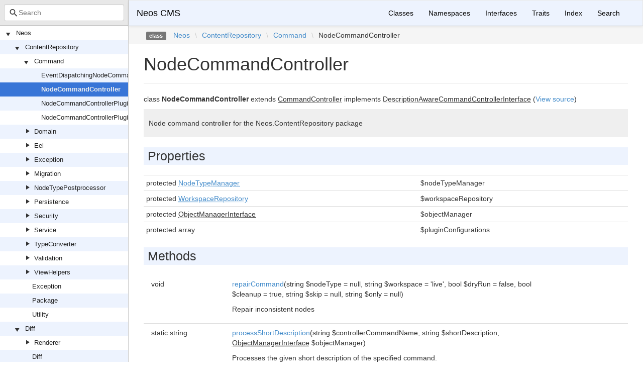

--- FILE ---
content_type: text/html; charset=utf-8
request_url: https://neos.github.io/neos/7.1/Neos/ContentRepository/Command/NodeCommandController.html
body_size: 3047
content:
<!DOCTYPE html>
<html lang="en">
<head>
    <meta charset="UTF-8" />
    <meta name="robots" content="index, follow, all" />
    <title>Neos\ContentRepository\Command\NodeCommandController | Neos CMS</title>

            <link rel="stylesheet" type="text/css" href="../../../css/bootstrap.min.css">
        <link rel="stylesheet" type="text/css" href="../../../css/bootstrap-theme.min.css">
        <link rel="stylesheet" type="text/css" href="../../../css/doctum.css">
        <link rel="stylesheet" type="text/css" href="../../../fonts/doctum-font.css">
        <script src="../../../js/jquery-3.5.1.slim.min.js"></script>
        <script async defer src="../../../doctum.js"></script>
        <script async defer src="../../../js/bootstrap.min.js"></script>
        <script async defer src="../../../js/autocomplete.min.js"></script>
        <meta name="MobileOptimized" content="width">
        <meta name="HandheldFriendly" content="true">
        <meta name="viewport" content="width=device-width,initial-scale=1,maximum-scale=1">
        <link rel="shortcut icon" href="https://www.neos.io/favicon-32x32.png" />
        <link rel="search"
          type="application/opensearchdescription+xml"
          href="https://neos.github.io/opensearch.xml"
          title="Neos CMS (7.1)" />
    </head>

    <body id="class" data-name="class:Neos_ContentRepository_Command_NodeCommandController" data-root-path="../../../" data-search-index-url="../../../doctum-search.json">
            <div id="content">
        <div id="left-column">
                <div id="control-panel">
                <div class="search-bar hidden" id="search-progress-bar-container">
            <div class="progress">
                <div class="progress-bar" role="progressbar" id="search-progress-bar"
                    aria-valuenow="0" aria-valuemin="0" aria-valuemax="100" style="width: 0%"></div>
            </div>
        </div>
        <form id="search-form" action="../../../search.html">
            <span class="icon icon-search"></span>
            <input name="search"
                   id="doctum-search-auto-complete"
                   class="typeahead form-control"
                   type="search"
                   placeholder="Search"
                   spellcheck="false"
                   autocorrect="off"
                   autocomplete="off"
                   autocapitalize="off">
            <div class="auto-complete-results" id="auto-complete-results"></div>
        </form>
    </div>

                <div id="api-tree"></div>

        </div>
        <div id="right-column">
                <nav id="site-nav" class="navbar navbar-default" role="navigation">
        <div class="container-fluid">
            <div class="navbar-header">
                <button type="button" class="navbar-toggle" data-toggle="collapse" data-target="#navbar-elements">
                    <span class="sr-only">Toggle navigation</span>
                    <span class="icon-bar"></span>
                    <span class="icon-bar"></span>
                    <span class="icon-bar"></span>
                </button>
                <a class="navbar-brand" href="../../../index.html">Neos CMS</a>
            </div>
            <div class="collapse navbar-collapse" id="navbar-elements">
                <ul class="nav navbar-nav">
                    <li><a href="../../../classes.html">Classes</a></li>
                    <li><a href="../../../namespaces.html">Namespaces</a></li>
                    <li><a href="../../../interfaces.html">Interfaces</a></li>
                    <li><a href="../../../traits.html">Traits</a></li>
                    <li><a href="../../../doc-index.html">Index</a></li>
                    <li><a href="../../../search.html">Search</a></li>
                </ul>
            </div>
        </div>
    </nav>

                        <div class="namespace-breadcrumbs">
            <ol class="breadcrumb">
                <li><span class="label label-default">class</span></li>
                        <li><a href="../../../Neos.html">Neos</a></li><li class="backslash">\</li><li><a href="../../../Neos/ContentRepository.html">ContentRepository</a></li><li class="backslash">\</li><li><a href="../../../Neos/ContentRepository/Command.html">Command</a></li><li class="backslash">\</li><li>NodeCommandController</li>
            </ol>
        </div>
                <div id="page-content">
    <div class="page-header">
        <h1>NodeCommandController    
            </h1>
    </div>

    
    <p>        class
    <strong>NodeCommandController</strong>        extends <abbr title="Neos\Flow\Cli\CommandController">CommandController</abbr>        implements        <abbr title="Neos\Flow\Cli\DescriptionAwareCommandControllerInterface">DescriptionAwareCommandControllerInterface</abbr>        (<a href="https://github.com/neos/neos-development-collection/blob/7.1/Neos.ContentRepository/Classes/Command/NodeCommandController.php">View source</a>)
</p>

        
    
        

            <div class="description">
            <p><p>Node command controller for the Neos.ContentRepository package</p></p>                    </div>
            
        
    
            <h2>Properties</h2>

            <table class="table table-condensed">
                    <tr>
                <td class="type" id="property_nodeTypeManager">
                                        protected                                        <a href="../../../Neos/ContentRepository/Domain/Service/NodeTypeManager.html"><abbr title="Neos\ContentRepository\Domain\Service\NodeTypeManager">NodeTypeManager</abbr></a>
                                                                                
                                    </td>
                <td>$nodeTypeManager</td>
                <td class="last"></td>
                <td></td>
            </tr>
                    <tr>
                <td class="type" id="property_workspaceRepository">
                                        protected                                        <a href="../../../Neos/ContentRepository/Domain/Repository/WorkspaceRepository.html"><abbr title="Neos\ContentRepository\Domain\Repository\WorkspaceRepository">WorkspaceRepository</abbr></a>
                                                                                
                                    </td>
                <td>$workspaceRepository</td>
                <td class="last"></td>
                <td></td>
            </tr>
                    <tr>
                <td class="type" id="property_objectManager">
                                        protected                                        <abbr title="Neos\Flow\ObjectManagement\ObjectManagerInterface">ObjectManagerInterface</abbr>
                                                                                
                                    </td>
                <td>$objectManager</td>
                <td class="last"></td>
                <td></td>
            </tr>
                    <tr>
                <td class="type" id="property_pluginConfigurations">
                                        protected                                        array
                                                                                
                                    </td>
                <td>$pluginConfigurations</td>
                <td class="last"></td>
                <td></td>
            </tr>
            </table>

    
            <h2>Methods</h2>

            <div class="container-fluid underlined">
                    <div class="row">
                <div class="col-md-2 type">
                    void
                </div>
                <div class="col-md-8">
                    <a href="#method_repairCommand">repairCommand</a>(string $nodeType = null, string $workspace = &#039;live&#039;, bool $dryRun = false, bool $cleanup = true, string $skip = null, string $only = null)
        
                                            <p><p>Repair inconsistent nodes</p></p>                </div>
                <div class="col-md-2"></div>
            </div>
                    <div class="row">
                <div class="col-md-2 type">
                    static&nbsp;string
                </div>
                <div class="col-md-8">
                    <a href="#method_processShortDescription">processShortDescription</a>(string $controllerCommandName, string $shortDescription, <abbr title="Neos\Flow\ObjectManagement\ObjectManagerInterface">ObjectManagerInterface</abbr> $objectManager)
        
                                            <p><p>Processes the given short description of the specified command.</p></p>                </div>
                <div class="col-md-2"></div>
            </div>
                    <div class="row">
                <div class="col-md-2 type">
                    static&nbsp;string
                </div>
                <div class="col-md-8">
                    <a href="#method_processDescription">processDescription</a>(string $controllerCommandName, string $description, <abbr title="Neos\Flow\ObjectManagement\ObjectManagerInterface">ObjectManagerInterface</abbr> $objectManager)
        
                                            <p><p>Processes the given description of the specified command.</p></p>                </div>
                <div class="col-md-2"></div>
            </div>
                    <div class="row">
                <div class="col-md-2 type">
                    static&nbsp;array
                </div>
                <div class="col-md-8">
                    <a href="#method_detectPlugins">detectPlugins</a>(<abbr title="Neos\Flow\ObjectManagement\ObjectManagerInterface">ObjectManagerInterface</abbr> $objectManager)
        
                                            <p><p>Detects plugins for this command controller</p></p>                </div>
                <div class="col-md-2"></div>
            </div>
            </div>


        <h2>Details</h2>

            <div id="method-details">
                    <div class="method-item">
                    <h3 id="method_repairCommand">
        <div class="location"><a href="https://github.com/neos/neos-development-collection/blob/7.1/Neos.ContentRepository/Classes/Command/NodeCommandController.php#L86">at line 86</a></div>
        <code>                    void
    <strong>repairCommand</strong>(string $nodeType = null, string $workspace = &#039;live&#039;, bool $dryRun = false, bool $cleanup = true, string $skip = null, string $only = null)
        </code>
    </h3>
    <div class="details">    
    
            

        <div class="method-description">
                            <p><p>Repair inconsistent nodes</p></p>                <p><p>This command analyzes and repairs the node tree structure and individual nodes
based on the current node type configuration.</p>
<p>It is possible to execute only one or more specific checks by providing the <b>--skip</b>
or <b>--only</b> option. See the full description of checks further below for possible check
identifiers.</p>
<p>The following checks will be performed:</p>
<p>{pluginDescriptions}
<b>Examples:</b></p>
<p>./flow node:repair</p>
<p>./flow node:repair --node-type Acme.Com:Page</p>
<p>./flow node:repair --workspace user-robert --only removeOrphanNodes,removeNodesWithInvalidDimensions</p>
<p>./flow node:repair --skip removeUndefinedProperties</p></p>        
        </div>
        <div class="tags">
                            <h4>Parameters</h4>

                    <table class="table table-condensed">
                    <tr>
                <td>string</td>
                <td>$nodeType</td>
                <td><p>Node type name, if empty update all declared node types</p></td>
            </tr>
                    <tr>
                <td>string</td>
                <td>$workspace</td>
                <td><p>Workspace name, default is 'live'</p></td>
            </tr>
                    <tr>
                <td>bool</td>
                <td>$dryRun</td>
                <td><p>Don't do anything, but report actions</p></td>
            </tr>
                    <tr>
                <td>bool</td>
                <td>$cleanup</td>
                <td><p>If false, cleanup tasks are skipped</p></td>
            </tr>
                    <tr>
                <td>string</td>
                <td>$skip</td>
                <td><p>Skip the given check or checks (comma separated)</p></td>
            </tr>
                    <tr>
                <td>string</td>
                <td>$only</td>
                <td><p>Only execute the given check or checks (comma separated)</p></td>
            </tr>
            </table>

            
                            <h4>Return Value</h4>

                    <table class="table table-condensed">
        <tr>
            <td>void</td>
            <td></td>
        </tr>
    </table>

            
                            <h4>Exceptions</h4>

                    <table class="table table-condensed">
                    <tr>
                <td><abbr title="Neos\Flow\Mvc\Exception\StopActionException">StopActionException</abbr></td>
                <td></td>
            </tr>
            </table>

            
            
                    </div>
    </div>

            </div>
                    <div class="method-item">
                    <h3 id="method_processShortDescription">
        <div class="location"><a href="https://github.com/neos/neos-development-collection/blob/7.1/Neos.ContentRepository/Classes/Command/NodeCommandController.php#L180">at line 180</a></div>
        <code>        static            string
    <strong>processShortDescription</strong>(string $controllerCommandName, string $shortDescription, <abbr title="Neos\Flow\ObjectManagement\ObjectManagerInterface">ObjectManagerInterface</abbr> $objectManager)
        </code>
    </h3>
    <div class="details">    
    
            

        <div class="method-description">
                            <p><p>Processes the given short description of the specified command.</p></p>                        
        </div>
        <div class="tags">
                            <h4>Parameters</h4>

                    <table class="table table-condensed">
                    <tr>
                <td>string</td>
                <td>$controllerCommandName</td>
                <td><p>Name of the command the description is referring to, for example &quot;flush&quot;</p></td>
            </tr>
                    <tr>
                <td>string</td>
                <td>$shortDescription</td>
                <td><p>The short command description so far</p></td>
            </tr>
                    <tr>
                <td><abbr title="Neos\Flow\ObjectManagement\ObjectManagerInterface">ObjectManagerInterface</abbr></td>
                <td>$objectManager</td>
                <td><p>The object manager, can be used to access further information necessary for rendering the description</p></td>
            </tr>
            </table>

            
                            <h4>Return Value</h4>

                    <table class="table table-condensed">
        <tr>
            <td>string</td>
            <td><p>the possibly modified short command description</p></td>
        </tr>
    </table>

            
            
            
                    </div>
    </div>

            </div>
                    <div class="method-item">
                    <h3 id="method_processDescription">
        <div class="location"><a href="https://github.com/neos/neos-development-collection/blob/7.1/Neos.ContentRepository/Classes/Command/NodeCommandController.php#L193">at line 193</a></div>
        <code>        static            string
    <strong>processDescription</strong>(string $controllerCommandName, string $description, <abbr title="Neos\Flow\ObjectManagement\ObjectManagerInterface">ObjectManagerInterface</abbr> $objectManager)
        </code>
    </h3>
    <div class="details">    
    
            

        <div class="method-description">
                            <p><p>Processes the given description of the specified command.</p></p>                        
        </div>
        <div class="tags">
                            <h4>Parameters</h4>

                    <table class="table table-condensed">
                    <tr>
                <td>string</td>
                <td>$controllerCommandName</td>
                <td><p>Name of the command the description is referring to, for example &quot;flush&quot;</p></td>
            </tr>
                    <tr>
                <td>string</td>
                <td>$description</td>
                <td><p>The command description so far</p></td>
            </tr>
                    <tr>
                <td><abbr title="Neos\Flow\ObjectManagement\ObjectManagerInterface">ObjectManagerInterface</abbr></td>
                <td>$objectManager</td>
                <td><p>The object manager, can be used to access further information necessary for rendering the description</p></td>
            </tr>
            </table>

            
                            <h4>Return Value</h4>

                    <table class="table table-condensed">
        <tr>
            <td>string</td>
            <td><p>the possibly modified command description</p></td>
        </tr>
    </table>

            
            
            
                    </div>
    </div>

            </div>
                    <div class="method-item">
                    <h3 id="method_detectPlugins">
        <div class="location"><a href="https://github.com/neos/neos-development-collection/blob/7.1/Neos.ContentRepository/Classes/Command/NodeCommandController.php#L210">at line 210</a></div>
        <code>        static    protected        array
    <strong>detectPlugins</strong>(<abbr title="Neos\Flow\ObjectManagement\ObjectManagerInterface">ObjectManagerInterface</abbr> $objectManager)
        </code>
    </h3>
    <div class="details">    
    
            

        <div class="method-description">
                            <p><p>Detects plugins for this command controller</p></p>                        
        </div>
        <div class="tags">
                            <h4>Parameters</h4>

                    <table class="table table-condensed">
                    <tr>
                <td><abbr title="Neos\Flow\ObjectManagement\ObjectManagerInterface">ObjectManagerInterface</abbr></td>
                <td>$objectManager</td>
                <td></td>
            </tr>
            </table>

            
                            <h4>Return Value</h4>

                    <table class="table table-condensed">
        <tr>
            <td>array</td>
            <td></td>
        </tr>
    </table>

            
            
            
                    </div>
    </div>

            </div>
            </div>

    
</div><div id="footer">
        Generated by <a href="https://github.com/code-lts/doctum">Doctum, a API Documentation generator and fork of Sami</a>.            <br/>Learn more about the <a href="https://www.neos.io" rel="noreferrer noopener" target="_blank">Neos Content Application Platform</a> if you like!</div></div>
    </div>
    </body>

</html>


--- FILE ---
content_type: application/javascript; charset=utf-8
request_url: https://neos.github.io/neos/7.1/doctum.js
body_size: 11141
content:
var Doctum = {
    treeJson: {"tree":{"l":0,"n":"","p":"","c":[{"l":1,"n":"Neos","p":"Neos","c":[{"l":2,"n":"ContentRepository","p":"Neos/ContentRepository","c":[{"l":3,"n":"Command","p":"Neos/ContentRepository/Command","c":[{"l":4,"n":"EventDispatchingNodeCommandControllerPluginInterface","p":"Neos/ContentRepository/Command/EventDispatchingNodeCommandControllerPluginInterface"},{"l":4,"n":"NodeCommandController","p":"Neos/ContentRepository/Command/NodeCommandController"},{"l":4,"n":"NodeCommandControllerPlugin","p":"Neos/ContentRepository/Command/NodeCommandControllerPlugin"},{"l":4,"n":"NodeCommandControllerPluginInterface","p":"Neos/ContentRepository/Command/NodeCommandControllerPluginInterface"}]},{"l":3,"n":"Domain","p":"Neos/ContentRepository/Domain","c":[{"l":4,"n":"ContentStream","p":"Neos/ContentRepository/Domain/ContentStream","c":[{"l":5,"n":"ContentStreamIdentifier","p":"Neos/ContentRepository/Domain/ContentStream/ContentStreamIdentifier"}]},{"l":4,"n":"ContentSubgraph","p":"Neos/ContentRepository/Domain/ContentSubgraph","c":[{"l":5,"n":"NodePath","p":"Neos/ContentRepository/Domain/ContentSubgraph/NodePath"}]},{"l":4,"n":"Factory","p":"Neos/ContentRepository/Domain/Factory","c":[{"l":5,"n":"NodeFactory","p":"Neos/ContentRepository/Domain/Factory/NodeFactory"}]},{"l":4,"n":"Model","p":"Neos/ContentRepository/Domain/Model","c":[{"l":5,"n":"InterDimension","p":"Neos/ContentRepository/Domain/Model/InterDimension","c":[{"l":6,"n":"ContentSubgraph","p":"Neos/ContentRepository/Domain/Model/InterDimension/ContentSubgraph"},{"l":6,"n":"InterDimensionalFallbackGraph","p":"Neos/ContentRepository/Domain/Model/InterDimension/InterDimensionalFallbackGraph"},{"l":6,"n":"VariationEdge","p":"Neos/ContentRepository/Domain/Model/InterDimension/VariationEdge"}]},{"l":5,"n":"IntraDimension","p":"Neos/ContentRepository/Domain/Model/IntraDimension","c":[{"l":6,"n":"Exception","p":"Neos/ContentRepository/Domain/Model/IntraDimension/Exception","c":[{"l":7,"n":"InvalidFallbackException","p":"Neos/ContentRepository/Domain/Model/IntraDimension/Exception/InvalidFallbackException"}]},{"l":6,"n":"ContentDimension","p":"Neos/ContentRepository/Domain/Model/IntraDimension/ContentDimension"},{"l":6,"n":"ContentDimensionValue","p":"Neos/ContentRepository/Domain/Model/IntraDimension/ContentDimensionValue"},{"l":6,"n":"IntraDimensionalFallbackGraph","p":"Neos/ContentRepository/Domain/Model/IntraDimension/IntraDimensionalFallbackGraph"}]},{"l":5,"n":"AbstractNodeData","p":"Neos/ContentRepository/Domain/Model/AbstractNodeData"},{"l":5,"n":"ArrayPropertyCollection","p":"Neos/ContentRepository/Domain/Model/ArrayPropertyCollection"},{"l":5,"n":"ContentDimension","p":"Neos/ContentRepository/Domain/Model/ContentDimension"},{"l":5,"n":"ContentObjectProxy","p":"Neos/ContentRepository/Domain/Model/ContentObjectProxy"},{"l":5,"n":"ExpressionBasedNodeLabelGenerator","p":"Neos/ContentRepository/Domain/Model/ExpressionBasedNodeLabelGenerator"},{"l":5,"n":"Node","p":"Neos/ContentRepository/Domain/Model/Node"},{"l":5,"n":"NodeData","p":"Neos/ContentRepository/Domain/Model/NodeData"},{"l":5,"n":"NodeDimension","p":"Neos/ContentRepository/Domain/Model/NodeDimension"},{"l":5,"n":"NodeInterface","p":"Neos/ContentRepository/Domain/Model/NodeInterface"},{"l":5,"n":"NodeLabelGeneratorInterface","p":"Neos/ContentRepository/Domain/Model/NodeLabelGeneratorInterface"},{"l":5,"n":"NodeTemplate","p":"Neos/ContentRepository/Domain/Model/NodeTemplate"},{"l":5,"n":"NodeType","p":"Neos/ContentRepository/Domain/Model/NodeType"},{"l":5,"n":"UserInterface","p":"Neos/ContentRepository/Domain/Model/UserInterface"},{"l":5,"n":"Workspace","p":"Neos/ContentRepository/Domain/Model/Workspace"}]},{"l":4,"n":"NodeAggregate","p":"Neos/ContentRepository/Domain/NodeAggregate","c":[{"l":5,"n":"Exception","p":"Neos/ContentRepository/Domain/NodeAggregate/Exception","c":[{"l":6,"n":"NodeAggregateIdentifierIsInvalid","p":"Neos/ContentRepository/Domain/NodeAggregate/Exception/NodeAggregateIdentifierIsInvalid"}]},{"l":5,"n":"NodeAggregateIdentifier","p":"Neos/ContentRepository/Domain/NodeAggregate/NodeAggregateIdentifier"},{"l":5,"n":"NodeName","p":"Neos/ContentRepository/Domain/NodeAggregate/NodeName"}]},{"l":4,"n":"NodeType","p":"Neos/ContentRepository/Domain/NodeType","c":[{"l":5,"n":"NodeTypeConstraintFactory","p":"Neos/ContentRepository/Domain/NodeType/NodeTypeConstraintFactory"},{"l":5,"n":"NodeTypeConstraints","p":"Neos/ContentRepository/Domain/NodeType/NodeTypeConstraints"},{"l":5,"n":"NodeTypeName","p":"Neos/ContentRepository/Domain/NodeType/NodeTypeName"}]},{"l":4,"n":"Projection","p":"Neos/ContentRepository/Domain/Projection","c":[{"l":5,"n":"Content","p":"Neos/ContentRepository/Domain/Projection/Content","c":[{"l":6,"n":"NodeInterface","p":"Neos/ContentRepository/Domain/Projection/Content/NodeInterface"},{"l":6,"n":"PropertyCollectionInterface","p":"Neos/ContentRepository/Domain/Projection/Content/PropertyCollectionInterface"},{"l":6,"n":"TraversableNodeInterface","p":"Neos/ContentRepository/Domain/Projection/Content/TraversableNodeInterface"},{"l":6,"n":"TraversableNodes","p":"Neos/ContentRepository/Domain/Projection/Content/TraversableNodes"}]}]},{"l":4,"n":"Repository","p":"Neos/ContentRepository/Domain/Repository","c":[{"l":5,"n":"ContentDimensionRepository","p":"Neos/ContentRepository/Domain/Repository/ContentDimensionRepository"},{"l":5,"n":"NodeDataRepository","p":"Neos/ContentRepository/Domain/Repository/NodeDataRepository"},{"l":5,"n":"WorkspaceRepository","p":"Neos/ContentRepository/Domain/Repository/WorkspaceRepository"}]},{"l":4,"n":"Service","p":"Neos/ContentRepository/Domain/Service","c":[{"l":5,"n":"Cache","p":"Neos/ContentRepository/Domain/Service/Cache","c":[{"l":6,"n":"FirstLevelNodeCache","p":"Neos/ContentRepository/Domain/Service/Cache/FirstLevelNodeCache"}]},{"l":5,"n":"Dto","p":"Neos/ContentRepository/Domain/Service/Dto","c":[{"l":6,"n":"NodeMoveIntegrityCheckResult","p":"Neos/ContentRepository/Domain/Service/Dto/NodeMoveIntegrityCheckResult"},{"l":6,"n":"NodeMoveIntegrityCheckResultPart","p":"Neos/ContentRepository/Domain/Service/Dto/NodeMoveIntegrityCheckResultPart"}]},{"l":5,"n":"ImportExport","p":"Neos/ContentRepository/Domain/Service/ImportExport","c":[{"l":6,"n":"ImportExportPropertyMappingConfiguration","p":"Neos/ContentRepository/Domain/Service/ImportExport/ImportExportPropertyMappingConfiguration"},{"l":6,"n":"NodeExportService","p":"Neos/ContentRepository/Domain/Service/ImportExport/NodeExportService"},{"l":6,"n":"NodeImportService","p":"Neos/ContentRepository/Domain/Service/ImportExport/NodeImportService"}]},{"l":5,"n":"ConfigurationContentDimensionPresetSource","p":"Neos/ContentRepository/Domain/Service/ConfigurationContentDimensionPresetSource"},{"l":5,"n":"ContentDimensionCombinator","p":"Neos/ContentRepository/Domain/Service/ContentDimensionCombinator"},{"l":5,"n":"ContentDimensionPresetSourceInterface","p":"Neos/ContentRepository/Domain/Service/ContentDimensionPresetSourceInterface"},{"l":5,"n":"Context","p":"Neos/ContentRepository/Domain/Service/Context"},{"l":5,"n":"ContextFactory","p":"Neos/ContentRepository/Domain/Service/ContextFactory"},{"l":5,"n":"ContextFactoryInterface","p":"Neos/ContentRepository/Domain/Service/ContextFactoryInterface"},{"l":5,"n":"NodeMoveIntegrityCheckService","p":"Neos/ContentRepository/Domain/Service/NodeMoveIntegrityCheckService"},{"l":5,"n":"NodeService","p":"Neos/ContentRepository/Domain/Service/NodeService"},{"l":5,"n":"NodeServiceInterface","p":"Neos/ContentRepository/Domain/Service/NodeServiceInterface"},{"l":5,"n":"NodeTypeManager","p":"Neos/ContentRepository/Domain/Service/NodeTypeManager"},{"l":5,"n":"PublishingService","p":"Neos/ContentRepository/Domain/Service/PublishingService"},{"l":5,"n":"PublishingServiceInterface","p":"Neos/ContentRepository/Domain/Service/PublishingServiceInterface"}]},{"l":4,"n":"Utility","p":"Neos/ContentRepository/Domain/Utility","c":[{"l":5,"n":"NodePaths","p":"Neos/ContentRepository/Domain/Utility/NodePaths"},{"l":5,"n":"SubgraphUtility","p":"Neos/ContentRepository/Domain/Utility/SubgraphUtility"}]}]},{"l":3,"n":"Eel","p":"Neos/ContentRepository/Eel","c":[{"l":4,"n":"FlowQueryOperations","p":"Neos/ContentRepository/Eel/FlowQueryOperations","c":[{"l":5,"n":"CacheLifetimeOperation","p":"Neos/ContentRepository/Eel/FlowQueryOperations/CacheLifetimeOperation"},{"l":5,"n":"ChildrenOperation","p":"Neos/ContentRepository/Eel/FlowQueryOperations/ChildrenOperation"},{"l":5,"n":"ClosestOperation","p":"Neos/ContentRepository/Eel/FlowQueryOperations/ClosestOperation"},{"l":5,"n":"ContextOperation","p":"Neos/ContentRepository/Eel/FlowQueryOperations/ContextOperation"},{"l":5,"n":"FilterOperation","p":"Neos/ContentRepository/Eel/FlowQueryOperations/FilterOperation"},{"l":5,"n":"FindOperation","p":"Neos/ContentRepository/Eel/FlowQueryOperations/FindOperation"},{"l":5,"n":"HasOperation","p":"Neos/ContentRepository/Eel/FlowQueryOperations/HasOperation"},{"l":5,"n":"NextAllOperation","p":"Neos/ContentRepository/Eel/FlowQueryOperations/NextAllOperation"},{"l":5,"n":"NextOperation","p":"Neos/ContentRepository/Eel/FlowQueryOperations/NextOperation"},{"l":5,"n":"NextUntilOperation","p":"Neos/ContentRepository/Eel/FlowQueryOperations/NextUntilOperation"},{"l":5,"n":"ParentOperation","p":"Neos/ContentRepository/Eel/FlowQueryOperations/ParentOperation"},{"l":5,"n":"ParentsOperation","p":"Neos/ContentRepository/Eel/FlowQueryOperations/ParentsOperation"},{"l":5,"n":"ParentsUntilOperation","p":"Neos/ContentRepository/Eel/FlowQueryOperations/ParentsUntilOperation"},{"l":5,"n":"PrevAllOperation","p":"Neos/ContentRepository/Eel/FlowQueryOperations/PrevAllOperation"},{"l":5,"n":"PrevOperation","p":"Neos/ContentRepository/Eel/FlowQueryOperations/PrevOperation"},{"l":5,"n":"PrevUntilOperation","p":"Neos/ContentRepository/Eel/FlowQueryOperations/PrevUntilOperation"},{"l":5,"n":"PropertyOperation","p":"Neos/ContentRepository/Eel/FlowQueryOperations/PropertyOperation"},{"l":5,"n":"SiblingsOperation","p":"Neos/ContentRepository/Eel/FlowQueryOperations/SiblingsOperation"}]}]},{"l":3,"n":"Exception","p":"Neos/ContentRepository/Exception","c":[{"l":4,"n":"ContentContextException","p":"Neos/ContentRepository/Exception/ContentContextException"},{"l":4,"n":"ExportException","p":"Neos/ContentRepository/Exception/ExportException"},{"l":4,"n":"ImportException","p":"Neos/ContentRepository/Exception/ImportException"},{"l":4,"n":"InvalidNodeContextException","p":"Neos/ContentRepository/Exception/InvalidNodeContextException"},{"l":4,"n":"InvalidNodeTypePostprocessorException","p":"Neos/ContentRepository/Exception/InvalidNodeTypePostprocessorException"},{"l":4,"n":"NodeConfigurationException","p":"Neos/ContentRepository/Exception/NodeConfigurationException"},{"l":4,"n":"NodeConstraintException","p":"Neos/ContentRepository/Exception/NodeConstraintException"},{"l":4,"n":"NodeException","p":"Neos/ContentRepository/Exception/NodeException"},{"l":4,"n":"NodeExistsException","p":"Neos/ContentRepository/Exception/NodeExistsException"},{"l":4,"n":"NodeMethodIsUnsupported","p":"Neos/ContentRepository/Exception/NodeMethodIsUnsupported"},{"l":4,"n":"NodeMoveIntegrityViolationException","p":"Neos/ContentRepository/Exception/NodeMoveIntegrityViolationException"},{"l":4,"n":"NodeTypeIsFinalException","p":"Neos/ContentRepository/Exception/NodeTypeIsFinalException"},{"l":4,"n":"NodeTypeNotFoundException","p":"Neos/ContentRepository/Exception/NodeTypeNotFoundException"},{"l":4,"n":"PageNotFoundException","p":"Neos/ContentRepository/Exception/PageNotFoundException"},{"l":4,"n":"WorkspaceException","p":"Neos/ContentRepository/Exception/WorkspaceException"}]},{"l":3,"n":"Migration","p":"Neos/ContentRepository/Migration","c":[{"l":4,"n":"Command","p":"Neos/ContentRepository/Migration/Command","c":[{"l":5,"n":"NodeCommandController","p":"Neos/ContentRepository/Migration/Command/NodeCommandController"}]},{"l":4,"n":"Configuration","p":"Neos/ContentRepository/Migration/Configuration","c":[{"l":5,"n":"Configuration","p":"Neos/ContentRepository/Migration/Configuration/Configuration"},{"l":5,"n":"ConfigurationInterface","p":"Neos/ContentRepository/Migration/Configuration/ConfigurationInterface"},{"l":5,"n":"YamlConfiguration","p":"Neos/ContentRepository/Migration/Configuration/YamlConfiguration"}]},{"l":4,"n":"Domain","p":"Neos/ContentRepository/Migration/Domain","c":[{"l":5,"n":"Factory","p":"Neos/ContentRepository/Migration/Domain/Factory","c":[{"l":6,"n":"MigrationFactory","p":"Neos/ContentRepository/Migration/Domain/Factory/MigrationFactory"}]},{"l":5,"n":"Model","p":"Neos/ContentRepository/Migration/Domain/Model","c":[{"l":6,"n":"Migration","p":"Neos/ContentRepository/Migration/Domain/Model/Migration"},{"l":6,"n":"MigrationConfiguration","p":"Neos/ContentRepository/Migration/Domain/Model/MigrationConfiguration"},{"l":6,"n":"MigrationStatus","p":"Neos/ContentRepository/Migration/Domain/Model/MigrationStatus"}]},{"l":5,"n":"Repository","p":"Neos/ContentRepository/Migration/Domain/Repository","c":[{"l":6,"n":"MigrationStatusRepository","p":"Neos/ContentRepository/Migration/Domain/Repository/MigrationStatusRepository"}]}]},{"l":4,"n":"Exception","p":"Neos/ContentRepository/Migration/Exception","c":[{"l":5,"n":"MigrationException","p":"Neos/ContentRepository/Migration/Exception/MigrationException"}]},{"l":4,"n":"Filters","p":"Neos/ContentRepository/Migration/Filters","c":[{"l":5,"n":"DimensionValues","p":"Neos/ContentRepository/Migration/Filters/DimensionValues"},{"l":5,"n":"DoctrineFilterInterface","p":"Neos/ContentRepository/Migration/Filters/DoctrineFilterInterface"},{"l":5,"n":"FilterInterface","p":"Neos/ContentRepository/Migration/Filters/FilterInterface"},{"l":5,"n":"IsRemoved","p":"Neos/ContentRepository/Migration/Filters/IsRemoved"},{"l":5,"n":"NodeName","p":"Neos/ContentRepository/Migration/Filters/NodeName"},{"l":5,"n":"NodeType","p":"Neos/ContentRepository/Migration/Filters/NodeType"},{"l":5,"n":"PropertyNotEmpty","p":"Neos/ContentRepository/Migration/Filters/PropertyNotEmpty"},{"l":5,"n":"PropertyValue","p":"Neos/ContentRepository/Migration/Filters/PropertyValue"},{"l":5,"n":"Workspace","p":"Neos/ContentRepository/Migration/Filters/Workspace"}]},{"l":4,"n":"Service","p":"Neos/ContentRepository/Migration/Service","c":[{"l":5,"n":"NodeFilter","p":"Neos/ContentRepository/Migration/Service/NodeFilter"},{"l":5,"n":"NodeMigration","p":"Neos/ContentRepository/Migration/Service/NodeMigration"},{"l":5,"n":"NodeTransformation","p":"Neos/ContentRepository/Migration/Service/NodeTransformation"}]},{"l":4,"n":"Transformations","p":"Neos/ContentRepository/Migration/Transformations","c":[{"l":5,"n":"AbstractTransformation","p":"Neos/ContentRepository/Migration/Transformations/AbstractTransformation"},{"l":5,"n":"AddDimensions","p":"Neos/ContentRepository/Migration/Transformations/AddDimensions"},{"l":5,"n":"AddNewProperty","p":"Neos/ContentRepository/Migration/Transformations/AddNewProperty"},{"l":5,"n":"ChangeNodeType","p":"Neos/ContentRepository/Migration/Transformations/ChangeNodeType"},{"l":5,"n":"ChangePropertyValue","p":"Neos/ContentRepository/Migration/Transformations/ChangePropertyValue"},{"l":5,"n":"RemoveNode","p":"Neos/ContentRepository/Migration/Transformations/RemoveNode"},{"l":5,"n":"RemoveProperty","p":"Neos/ContentRepository/Migration/Transformations/RemoveProperty"},{"l":5,"n":"RenameDimension","p":"Neos/ContentRepository/Migration/Transformations/RenameDimension"},{"l":5,"n":"RenameNode","p":"Neos/ContentRepository/Migration/Transformations/RenameNode"},{"l":5,"n":"RenameProperty","p":"Neos/ContentRepository/Migration/Transformations/RenameProperty"},{"l":5,"n":"SetDimensions","p":"Neos/ContentRepository/Migration/Transformations/SetDimensions"},{"l":5,"n":"StripTagsOnProperty","p":"Neos/ContentRepository/Migration/Transformations/StripTagsOnProperty"},{"l":5,"n":"TransformationInterface","p":"Neos/ContentRepository/Migration/Transformations/TransformationInterface"}]}]},{"l":3,"n":"NodeTypePostprocessor","p":"Neos/ContentRepository/NodeTypePostprocessor","c":[{"l":4,"n":"NodeTypePostprocessorInterface","p":"Neos/ContentRepository/NodeTypePostprocessor/NodeTypePostprocessorInterface"}]},{"l":3,"n":"Persistence","p":"Neos/ContentRepository/Persistence","c":[{"l":4,"n":"Ast","p":"Neos/ContentRepository/Persistence/Ast","c":[{"l":5,"n":"ToStringFunction","p":"Neos/ContentRepository/Persistence/Ast/ToStringFunction"}]}]},{"l":3,"n":"Security","p":"Neos/ContentRepository/Security","c":[{"l":4,"n":"Authorization","p":"Neos/ContentRepository/Security/Authorization","c":[{"l":5,"n":"Privilege","p":"Neos/ContentRepository/Security/Authorization/Privilege","c":[{"l":6,"n":"Node","p":"Neos/ContentRepository/Security/Authorization/Privilege/Node","c":[{"l":7,"n":"Doctrine","p":"Neos/ContentRepository/Security/Authorization/Privilege/Node/Doctrine","c":[{"l":8,"n":"ConditionGenerator","p":"Neos/ContentRepository/Security/Authorization/Privilege/Node/Doctrine/ConditionGenerator"}]},{"l":7,"n":"AbstractNodePrivilege","p":"Neos/ContentRepository/Security/Authorization/Privilege/Node/AbstractNodePrivilege"},{"l":7,"n":"AbstractNodePropertyPrivilege","p":"Neos/ContentRepository/Security/Authorization/Privilege/Node/AbstractNodePropertyPrivilege"},{"l":7,"n":"CreateNodePrivilege","p":"Neos/ContentRepository/Security/Authorization/Privilege/Node/CreateNodePrivilege"},{"l":7,"n":"CreateNodePrivilegeContext","p":"Neos/ContentRepository/Security/Authorization/Privilege/Node/CreateNodePrivilegeContext"},{"l":7,"n":"CreateNodePrivilegeSubject","p":"Neos/ContentRepository/Security/Authorization/Privilege/Node/CreateNodePrivilegeSubject"},{"l":7,"n":"EditNodePrivilege","p":"Neos/ContentRepository/Security/Authorization/Privilege/Node/EditNodePrivilege"},{"l":7,"n":"EditNodePropertyPrivilege","p":"Neos/ContentRepository/Security/Authorization/Privilege/Node/EditNodePropertyPrivilege"},{"l":7,"n":"NodePrivilegeContext","p":"Neos/ContentRepository/Security/Authorization/Privilege/Node/NodePrivilegeContext"},{"l":7,"n":"NodePrivilegeSubject","p":"Neos/ContentRepository/Security/Authorization/Privilege/Node/NodePrivilegeSubject"},{"l":7,"n":"PropertyAwareNodePrivilegeContext","p":"Neos/ContentRepository/Security/Authorization/Privilege/Node/PropertyAwareNodePrivilegeContext"},{"l":7,"n":"PropertyAwareNodePrivilegeSubject","p":"Neos/ContentRepository/Security/Authorization/Privilege/Node/PropertyAwareNodePrivilegeSubject"},{"l":7,"n":"ReadNodePrivilege","p":"Neos/ContentRepository/Security/Authorization/Privilege/Node/ReadNodePrivilege"},{"l":7,"n":"ReadNodePropertyPrivilege","p":"Neos/ContentRepository/Security/Authorization/Privilege/Node/ReadNodePropertyPrivilege"},{"l":7,"n":"RemoveNodePrivilege","p":"Neos/ContentRepository/Security/Authorization/Privilege/Node/RemoveNodePrivilege"},{"l":7,"n":"TransientNodeCache","p":"Neos/ContentRepository/Security/Authorization/Privilege/Node/TransientNodeCache"}]}]}]}]},{"l":3,"n":"Service","p":"Neos/ContentRepository/Service","c":[{"l":4,"n":"Exception","p":"Neos/ContentRepository/Service/Exception","c":[{"l":5,"n":"InvalidDimensionConfigurationException","p":"Neos/ContentRepository/Service/Exception/InvalidDimensionConfigurationException"}]},{"l":4,"n":"Utility","p":"Neos/ContentRepository/Service/Utility","c":[{"l":5,"n":"NodePublishingDependencySolver","p":"Neos/ContentRepository/Service/Utility/NodePublishingDependencySolver"}]},{"l":4,"n":"AuthorizationService","p":"Neos/ContentRepository/Service/AuthorizationService"},{"l":4,"n":"FallbackGraphService","p":"Neos/ContentRepository/Service/FallbackGraphService"}]},{"l":3,"n":"TypeConverter","p":"Neos/ContentRepository/TypeConverter","c":[{"l":4,"n":"NodeConverter","p":"Neos/ContentRepository/TypeConverter/NodeConverter"},{"l":4,"n":"NodeSerializer","p":"Neos/ContentRepository/TypeConverter/NodeSerializer"},{"l":4,"n":"NodeTemplateConverter","p":"Neos/ContentRepository/TypeConverter/NodeTemplateConverter"}]},{"l":3,"n":"Validation","p":"Neos/ContentRepository/Validation","c":[{"l":4,"n":"Validator","p":"Neos/ContentRepository/Validation/Validator","c":[{"l":5,"n":"NodeIdentifierValidator","p":"Neos/ContentRepository/Validation/Validator/NodeIdentifierValidator"}]}]},{"l":3,"n":"ViewHelpers","p":"Neos/ContentRepository/ViewHelpers","c":[{"l":4,"n":"Widget","p":"Neos/ContentRepository/ViewHelpers/Widget","c":[{"l":5,"n":"Controller","p":"Neos/ContentRepository/ViewHelpers/Widget/Controller","c":[{"l":6,"n":"PaginateController","p":"Neos/ContentRepository/ViewHelpers/Widget/Controller/PaginateController"}]},{"l":5,"n":"PaginateViewHelper","p":"Neos/ContentRepository/ViewHelpers/Widget/PaginateViewHelper"}]}]},{"l":3,"n":"Exception","p":"Neos/ContentRepository/Exception"},{"l":3,"n":"Package","p":"Neos/ContentRepository/Package"},{"l":3,"n":"Utility","p":"Neos/ContentRepository/Utility"}]},{"l":2,"n":"Diff","p":"Neos/Diff","c":[{"l":3,"n":"Renderer","p":"Neos/Diff/Renderer","c":[{"l":4,"n":"Html","p":"Neos/Diff/Renderer/Html","c":[{"l":5,"n":"HtmlArrayRenderer","p":"Neos/Diff/Renderer/Html/HtmlArrayRenderer"},{"l":5,"n":"HtmlInlineRenderer","p":"Neos/Diff/Renderer/Html/HtmlInlineRenderer"},{"l":5,"n":"HtmlSideBySideRenderer","p":"Neos/Diff/Renderer/Html/HtmlSideBySideRenderer"}]},{"l":4,"n":"Text","p":"Neos/Diff/Renderer/Text","c":[{"l":5,"n":"TextContextRenderer","p":"Neos/Diff/Renderer/Text/TextContextRenderer"},{"l":5,"n":"TextUnifiedRenderer","p":"Neos/Diff/Renderer/Text/TextUnifiedRenderer"}]},{"l":4,"n":"AbstractRenderer","p":"Neos/Diff/Renderer/AbstractRenderer"}]},{"l":3,"n":"Diff","p":"Neos/Diff/Diff"},{"l":3,"n":"SequenceMatcher","p":"Neos/Diff/SequenceMatcher"}]},{"l":2,"n":"Fusion","p":"Neos/Fusion","c":[{"l":3,"n":"Afx","p":"Neos/Fusion/Afx","c":[{"l":4,"n":"Dsl","p":"Neos/Fusion/Afx/Dsl","c":[{"l":5,"n":"AfxDslImplementation","p":"Neos/Fusion/Afx/Dsl/AfxDslImplementation"}]},{"l":4,"n":"Exception","p":"Neos/Fusion/Afx/Exception","c":[{"l":5,"n":"AfxException","p":"Neos/Fusion/Afx/Exception/AfxException"}]},{"l":4,"n":"Parser","p":"Neos/Fusion/Afx/Parser","c":[{"l":5,"n":"Expression","p":"Neos/Fusion/Afx/Parser/Expression","c":[{"l":6,"n":"Comment","p":"Neos/Fusion/Afx/Parser/Expression/Comment"},{"l":6,"n":"Expression","p":"Neos/Fusion/Afx/Parser/Expression/Expression"},{"l":6,"n":"Identifier","p":"Neos/Fusion/Afx/Parser/Expression/Identifier"},{"l":6,"n":"Node","p":"Neos/Fusion/Afx/Parser/Expression/Node"},{"l":6,"n":"NodeList","p":"Neos/Fusion/Afx/Parser/Expression/NodeList"},{"l":6,"n":"Prop","p":"Neos/Fusion/Afx/Parser/Expression/Prop"},{"l":6,"n":"Spread","p":"Neos/Fusion/Afx/Parser/Expression/Spread"},{"l":6,"n":"StringLiteral","p":"Neos/Fusion/Afx/Parser/Expression/StringLiteral"}]},{"l":5,"n":"AfxParserException","p":"Neos/Fusion/Afx/Parser/AfxParserException"},{"l":5,"n":"Lexer","p":"Neos/Fusion/Afx/Parser/Lexer"},{"l":5,"n":"Parser","p":"Neos/Fusion/Afx/Parser/Parser"}]},{"l":4,"n":"Service","p":"Neos/Fusion/Afx/Service","c":[{"l":5,"n":"AfxService","p":"Neos/Fusion/Afx/Service/AfxService"}]}]},{"l":3,"n":"Aspects","p":"Neos/Fusion/Aspects","c":[{"l":4,"n":"FusionCachingAspect","p":"Neos/Fusion/Aspects/FusionCachingAspect"}]},{"l":3,"n":"Core","p":"Neos/Fusion/Core","c":[{"l":4,"n":"Cache","p":"Neos/Fusion/Core/Cache","c":[{"l":5,"n":"CacheSegmentParser","p":"Neos/Fusion/Core/Cache/CacheSegmentParser"},{"l":5,"n":"ContentCache","p":"Neos/Fusion/Core/Cache/ContentCache"},{"l":5,"n":"FileMonitorListener","p":"Neos/Fusion/Core/Cache/FileMonitorListener"},{"l":5,"n":"RuntimeContentCache","p":"Neos/Fusion/Core/Cache/RuntimeContentCache"}]},{"l":4,"n":"ExceptionHandlers","p":"Neos/Fusion/Core/ExceptionHandlers","c":[{"l":5,"n":"AbsorbingHandler","p":"Neos/Fusion/Core/ExceptionHandlers/AbsorbingHandler"},{"l":5,"n":"AbstractRenderingExceptionHandler","p":"Neos/Fusion/Core/ExceptionHandlers/AbstractRenderingExceptionHandler"},{"l":5,"n":"BubblingHandler","p":"Neos/Fusion/Core/ExceptionHandlers/BubblingHandler"},{"l":5,"n":"ContextDependentHandler","p":"Neos/Fusion/Core/ExceptionHandlers/ContextDependentHandler"},{"l":5,"n":"HtmlMessageHandler","p":"Neos/Fusion/Core/ExceptionHandlers/HtmlMessageHandler"},{"l":5,"n":"PlainTextHandler","p":"Neos/Fusion/Core/ExceptionHandlers/PlainTextHandler"},{"l":5,"n":"ThrowingHandler","p":"Neos/Fusion/Core/ExceptionHandlers/ThrowingHandler"},{"l":5,"n":"XmlCommentHandler","p":"Neos/Fusion/Core/ExceptionHandlers/XmlCommentHandler"}]},{"l":4,"n":"DslFactory","p":"Neos/Fusion/Core/DslFactory"},{"l":4,"n":"DslInterface","p":"Neos/Fusion/Core/DslInterface"},{"l":4,"n":"Parser","p":"Neos/Fusion/Core/Parser"},{"l":4,"n":"ParserInterface","p":"Neos/Fusion/Core/ParserInterface"},{"l":4,"n":"Runtime","p":"Neos/Fusion/Core/Runtime"},{"l":4,"n":"RuntimeConfiguration","p":"Neos/Fusion/Core/RuntimeConfiguration"},{"l":4,"n":"RuntimeFactory","p":"Neos/Fusion/Core/RuntimeFactory"}]},{"l":3,"n":"Eel","p":"Neos/Fusion/Eel","c":[{"l":4,"n":"BaseUriHelper","p":"Neos/Fusion/Eel/BaseUriHelper"}]},{"l":3,"n":"Exception","p":"Neos/Fusion/Exception","c":[{"l":4,"n":"CacheException","p":"Neos/Fusion/Exception/CacheException"},{"l":4,"n":"MissingFusionImplementationException","p":"Neos/Fusion/Exception/MissingFusionImplementationException"},{"l":4,"n":"MissingFusionObjectException","p":"Neos/Fusion/Exception/MissingFusionObjectException"},{"l":4,"n":"RuntimeException","p":"Neos/Fusion/Exception/RuntimeException"},{"l":4,"n":"UnsupportedObjectTypeAtPathException","p":"Neos/Fusion/Exception/UnsupportedObjectTypeAtPathException"},{"l":4,"n":"UnsupportedProxyMethodException","p":"Neos/Fusion/Exception/UnsupportedProxyMethodException"}]},{"l":3,"n":"FusionObjects","p":"Neos/Fusion/FusionObjects","c":[{"l":4,"n":"Helpers","p":"Neos/Fusion/FusionObjects/Helpers","c":[{"l":5,"n":"FluidView","p":"Neos/Fusion/FusionObjects/Helpers/FluidView"},{"l":5,"n":"FusionAwareViewInterface","p":"Neos/Fusion/FusionObjects/Helpers/FusionAwareViewInterface"},{"l":5,"n":"FusionPathProxy","p":"Neos/Fusion/FusionObjects/Helpers/FusionPathProxy"},{"l":5,"n":"LazyProps","p":"Neos/Fusion/FusionObjects/Helpers/LazyProps"}]},{"l":4,"n":"Http","p":"Neos/Fusion/FusionObjects/Http","c":[{"l":5,"n":"ResponseHeadImplementation","p":"Neos/Fusion/FusionObjects/Http/ResponseHeadImplementation"}]},{"l":4,"n":"AbstractArrayFusionObject","p":"Neos/Fusion/FusionObjects/AbstractArrayFusionObject"},{"l":4,"n":"AbstractCollectionImplementation","p":"Neos/Fusion/FusionObjects/AbstractCollectionImplementation"},{"l":4,"n":"AbstractFusionObject","p":"Neos/Fusion/FusionObjects/AbstractFusionObject"},{"l":4,"n":"ArrayImplementation","p":"Neos/Fusion/FusionObjects/ArrayImplementation"},{"l":4,"n":"AttributesImplementation","p":"Neos/Fusion/FusionObjects/AttributesImplementation"},{"l":4,"n":"AugmenterImplementation","p":"Neos/Fusion/FusionObjects/AugmenterImplementation"},{"l":4,"n":"CanRenderImplementation","p":"Neos/Fusion/FusionObjects/CanRenderImplementation"},{"l":4,"n":"CaseImplementation","p":"Neos/Fusion/FusionObjects/CaseImplementation"},{"l":4,"n":"CollectionImplementation","p":"Neos/Fusion/FusionObjects/CollectionImplementation"},{"l":4,"n":"ComponentImplementation","p":"Neos/Fusion/FusionObjects/ComponentImplementation"},{"l":4,"n":"DataStructureImplementation","p":"Neos/Fusion/FusionObjects/DataStructureImplementation"},{"l":4,"n":"DebugConsoleImplementation","p":"Neos/Fusion/FusionObjects/DebugConsoleImplementation"},{"l":4,"n":"DebugDumpImplementation","p":"Neos/Fusion/FusionObjects/DebugDumpImplementation"},{"l":4,"n":"DebugImplementation","p":"Neos/Fusion/FusionObjects/DebugImplementation"},{"l":4,"n":"HttpResponseImplementation","p":"Neos/Fusion/FusionObjects/HttpResponseImplementation"},{"l":4,"n":"JoinImplementation","p":"Neos/Fusion/FusionObjects/JoinImplementation"},{"l":4,"n":"LoopImplementation","p":"Neos/Fusion/FusionObjects/LoopImplementation"},{"l":4,"n":"MapImplementation","p":"Neos/Fusion/FusionObjects/MapImplementation"},{"l":4,"n":"MatchImplementation","p":"Neos/Fusion/FusionObjects/MatchImplementation"},{"l":4,"n":"MatcherImplementation","p":"Neos/Fusion/FusionObjects/MatcherImplementation"},{"l":4,"n":"RawArrayImplementation","p":"Neos/Fusion/FusionObjects/RawArrayImplementation"},{"l":4,"n":"RawCollectionImplementation","p":"Neos/Fusion/FusionObjects/RawCollectionImplementation"},{"l":4,"n":"ReduceImplementation","p":"Neos/Fusion/FusionObjects/ReduceImplementation"},{"l":4,"n":"RendererImplementation","p":"Neos/Fusion/FusionObjects/RendererImplementation"},{"l":4,"n":"ResourceUriImplementation","p":"Neos/Fusion/FusionObjects/ResourceUriImplementation"},{"l":4,"n":"TagImplementation","p":"Neos/Fusion/FusionObjects/TagImplementation"},{"l":4,"n":"TemplateImplementation","p":"Neos/Fusion/FusionObjects/TemplateImplementation"},{"l":4,"n":"UriBuilderImplementation","p":"Neos/Fusion/FusionObjects/UriBuilderImplementation"},{"l":4,"n":"ValueImplementation","p":"Neos/Fusion/FusionObjects/ValueImplementation"}]},{"l":3,"n":"Service","p":"Neos/Fusion/Service","c":[{"l":4,"n":"DebugStack","p":"Neos/Fusion/Service/DebugStack"},{"l":4,"n":"HtmlAugmenter","p":"Neos/Fusion/Service/HtmlAugmenter"}]},{"l":3,"n":"View","p":"Neos/Fusion/View","c":[{"l":4,"n":"FusionView","p":"Neos/Fusion/View/FusionView"}]},{"l":3,"n":"ViewHelpers","p":"Neos/Fusion/ViewHelpers","c":[{"l":4,"n":"FusionContextTrait","p":"Neos/Fusion/ViewHelpers/FusionContextTrait"},{"l":4,"n":"RenderViewHelper","p":"Neos/Fusion/ViewHelpers/RenderViewHelper"}]},{"l":3,"n":"DebugMessage","p":"Neos/Fusion/DebugMessage"},{"l":3,"n":"Exception","p":"Neos/Fusion/Exception"},{"l":3,"n":"Package","p":"Neos/Fusion/Package"}]},{"l":2,"n":"Media","p":"Neos/Media","c":[{"l":3,"n":"Browser","p":"Neos/Media/Browser","c":[{"l":4,"n":"Controller","p":"Neos/Media/Browser/Controller","c":[{"l":5,"n":"AddFlashMessageTrait","p":"Neos/Media/Browser/Controller/AddFlashMessageTrait"},{"l":5,"n":"AssetCollectionController","p":"Neos/Media/Browser/Controller/AssetCollectionController"},{"l":5,"n":"AssetController","p":"Neos/Media/Browser/Controller/AssetController"},{"l":5,"n":"AssetProxyController","p":"Neos/Media/Browser/Controller/AssetProxyController"},{"l":5,"n":"ImageController","p":"Neos/Media/Browser/Controller/ImageController"},{"l":5,"n":"ImageVariantController","p":"Neos/Media/Browser/Controller/ImageVariantController"},{"l":5,"n":"TagController","p":"Neos/Media/Browser/Controller/TagController"},{"l":5,"n":"UsageController","p":"Neos/Media/Browser/Controller/UsageController"}]},{"l":4,"n":"Domain","p":"Neos/Media/Browser/Domain","c":[{"l":5,"n":"Session","p":"Neos/Media/Browser/Domain/Session","c":[{"l":6,"n":"BrowserState","p":"Neos/Media/Browser/Domain/Session/BrowserState"}]},{"l":5,"n":"ImageMapper","p":"Neos/Media/Browser/Domain/ImageMapper"}]},{"l":4,"n":"ViewHelpers","p":"Neos/Media/Browser/ViewHelpers","c":[{"l":5,"n":"Controller","p":"Neos/Media/Browser/ViewHelpers/Controller","c":[{"l":6,"n":"PaginateController","p":"Neos/Media/Browser/ViewHelpers/Controller/PaginateController"}]},{"l":5,"n":"PaginateViewHelper","p":"Neos/Media/Browser/ViewHelpers/PaginateViewHelper"},{"l":5,"n":"ThumbnailViewHelper","p":"Neos/Media/Browser/ViewHelpers/ThumbnailViewHelper"}]}]},{"l":3,"n":"Command","p":"Neos/Media/Command","c":[{"l":4,"n":"MediaCommandController","p":"Neos/Media/Command/MediaCommandController"}]},{"l":3,"n":"Controller","p":"Neos/Media/Controller","c":[{"l":4,"n":"ThumbnailController","p":"Neos/Media/Controller/ThumbnailController"}]},{"l":3,"n":"Domain","p":"Neos/Media/Domain","c":[{"l":4,"n":"EventListener","p":"Neos/Media/Domain/EventListener","c":[{"l":5,"n":"ImageEventListener","p":"Neos/Media/Domain/EventListener/ImageEventListener"}]},{"l":4,"n":"Model","p":"Neos/Media/Domain/Model","c":[{"l":5,"n":"Adjustment","p":"Neos/Media/Domain/Model/Adjustment","c":[{"l":6,"n":"AbstractAdjustment","p":"Neos/Media/Domain/Model/Adjustment/AbstractAdjustment"},{"l":6,"n":"AbstractImageAdjustment","p":"Neos/Media/Domain/Model/Adjustment/AbstractImageAdjustment"},{"l":6,"n":"AdjustmentInterface","p":"Neos/Media/Domain/Model/Adjustment/AdjustmentInterface"},{"l":6,"n":"CropImageAdjustment","p":"Neos/Media/Domain/Model/Adjustment/CropImageAdjustment"},{"l":6,"n":"ImageAdjustmentInterface","p":"Neos/Media/Domain/Model/Adjustment/ImageAdjustmentInterface"},{"l":6,"n":"QualityImageAdjustment","p":"Neos/Media/Domain/Model/Adjustment/QualityImageAdjustment"},{"l":6,"n":"ResizeImageAdjustment","p":"Neos/Media/Domain/Model/Adjustment/ResizeImageAdjustment"}]},{"l":5,"n":"AssetSource","p":"Neos/Media/Domain/Model/AssetSource","c":[{"l":6,"n":"AssetProxy","p":"Neos/Media/Domain/Model/AssetSource/AssetProxy","c":[{"l":7,"n":"AssetProxyInterface","p":"Neos/Media/Domain/Model/AssetSource/AssetProxy/AssetProxyInterface"},{"l":7,"n":"HasRemoteOriginalInterface","p":"Neos/Media/Domain/Model/AssetSource/AssetProxy/HasRemoteOriginalInterface"},{"l":7,"n":"ProvidesOriginalUriInterface","p":"Neos/Media/Domain/Model/AssetSource/AssetProxy/ProvidesOriginalUriInterface"},{"l":7,"n":"SupportsIptcMetadataInterface","p":"Neos/Media/Domain/Model/AssetSource/AssetProxy/SupportsIptcMetadataInterface"}]},{"l":6,"n":"Neos","p":"Neos/Media/Domain/Model/AssetSource/Neos","c":[{"l":7,"n":"NeosAssetNotFoundException","p":"Neos/Media/Domain/Model/AssetSource/Neos/NeosAssetNotFoundException"},{"l":7,"n":"NeosAssetProxy","p":"Neos/Media/Domain/Model/AssetSource/Neos/NeosAssetProxy"},{"l":7,"n":"NeosAssetProxyQuery","p":"Neos/Media/Domain/Model/AssetSource/Neos/NeosAssetProxyQuery"},{"l":7,"n":"NeosAssetProxyQueryResult","p":"Neos/Media/Domain/Model/AssetSource/Neos/NeosAssetProxyQueryResult"},{"l":7,"n":"NeosAssetProxyRepository","p":"Neos/Media/Domain/Model/AssetSource/Neos/NeosAssetProxyRepository"},{"l":7,"n":"NeosAssetSource","p":"Neos/Media/Domain/Model/AssetSource/Neos/NeosAssetSource"}]},{"l":6,"n":"AssetNotFoundExceptionInterface","p":"Neos/Media/Domain/Model/AssetSource/AssetNotFoundExceptionInterface"},{"l":6,"n":"AssetProxyQueryInterface","p":"Neos/Media/Domain/Model/AssetSource/AssetProxyQueryInterface"},{"l":6,"n":"AssetProxyQueryResultInterface","p":"Neos/Media/Domain/Model/AssetSource/AssetProxyQueryResultInterface"},{"l":6,"n":"AssetProxyRepositoryInterface","p":"Neos/Media/Domain/Model/AssetSource/AssetProxyRepositoryInterface"},{"l":6,"n":"AssetSourceAwareInterface","p":"Neos/Media/Domain/Model/AssetSource/AssetSourceAwareInterface"},{"l":6,"n":"AssetSourceConnectionExceptionInterface","p":"Neos/Media/Domain/Model/AssetSource/AssetSourceConnectionExceptionInterface"},{"l":6,"n":"AssetSourceInterface","p":"Neos/Media/Domain/Model/AssetSource/AssetSourceInterface"},{"l":6,"n":"AssetTypeFilter","p":"Neos/Media/Domain/Model/AssetSource/AssetTypeFilter"},{"l":6,"n":"SupportsCollectionsInterface","p":"Neos/Media/Domain/Model/AssetSource/SupportsCollectionsInterface"},{"l":6,"n":"SupportsSortingInterface","p":"Neos/Media/Domain/Model/AssetSource/SupportsSortingInterface"},{"l":6,"n":"SupportsTaggingInterface","p":"Neos/Media/Domain/Model/AssetSource/SupportsTaggingInterface"}]},{"l":5,"n":"Dto","p":"Neos/Media/Domain/Model/Dto","c":[{"l":6,"n":"AssetConstraints","p":"Neos/Media/Domain/Model/Dto/AssetConstraints"},{"l":6,"n":"UsageReference","p":"Neos/Media/Domain/Model/Dto/UsageReference"}]},{"l":5,"n":"ThumbnailGenerator","p":"Neos/Media/Domain/Model/ThumbnailGenerator","c":[{"l":6,"n":"AbstractThumbnailGenerator","p":"Neos/Media/Domain/Model/ThumbnailGenerator/AbstractThumbnailGenerator"},{"l":6,"n":"DocumentThumbnailGenerator","p":"Neos/Media/Domain/Model/ThumbnailGenerator/DocumentThumbnailGenerator"},{"l":6,"n":"FontDocumentThumbnailGenerator","p":"Neos/Media/Domain/Model/ThumbnailGenerator/FontDocumentThumbnailGenerator"},{"l":6,"n":"IconThumbnailGenerator","p":"Neos/Media/Domain/Model/ThumbnailGenerator/IconThumbnailGenerator"},{"l":6,"n":"ImageThumbnailGenerator","p":"Neos/Media/Domain/Model/ThumbnailGenerator/ImageThumbnailGenerator"},{"l":6,"n":"ThumbnailGeneratorInterface","p":"Neos/Media/Domain/Model/ThumbnailGenerator/ThumbnailGeneratorInterface"}]},{"l":5,"n":"Asset","p":"Neos/Media/Domain/Model/Asset"},{"l":5,"n":"AssetCollection","p":"Neos/Media/Domain/Model/AssetCollection"},{"l":5,"n":"AssetInterface","p":"Neos/Media/Domain/Model/AssetInterface"},{"l":5,"n":"AssetVariantInterface","p":"Neos/Media/Domain/Model/AssetVariantInterface"},{"l":5,"n":"Audio","p":"Neos/Media/Domain/Model/Audio"},{"l":5,"n":"DimensionsTrait","p":"Neos/Media/Domain/Model/DimensionsTrait"},{"l":5,"n":"Document","p":"Neos/Media/Domain/Model/Document"},{"l":5,"n":"FileTypeIcon","p":"Neos/Media/Domain/Model/FileTypeIcon"},{"l":5,"n":"Image","p":"Neos/Media/Domain/Model/Image"},{"l":5,"n":"ImageInterface","p":"Neos/Media/Domain/Model/ImageInterface"},{"l":5,"n":"ImageVariant","p":"Neos/Media/Domain/Model/ImageVariant"},{"l":5,"n":"ImportedAsset","p":"Neos/Media/Domain/Model/ImportedAsset"},{"l":5,"n":"ImportedAssetManager","p":"Neos/Media/Domain/Model/ImportedAssetManager"},{"l":5,"n":"QualityTrait","p":"Neos/Media/Domain/Model/QualityTrait"},{"l":5,"n":"ResourceBasedInterface","p":"Neos/Media/Domain/Model/ResourceBasedInterface"},{"l":5,"n":"Tag","p":"Neos/Media/Domain/Model/Tag"},{"l":5,"n":"Thumbnail","p":"Neos/Media/Domain/Model/Thumbnail"},{"l":5,"n":"ThumbnailConfiguration","p":"Neos/Media/Domain/Model/ThumbnailConfiguration"},{"l":5,"n":"ThumbnailSupportInterface","p":"Neos/Media/Domain/Model/ThumbnailSupportInterface"},{"l":5,"n":"VariantSupportInterface","p":"Neos/Media/Domain/Model/VariantSupportInterface"},{"l":5,"n":"Video","p":"Neos/Media/Domain/Model/Video"}]},{"l":4,"n":"Repository","p":"Neos/Media/Domain/Repository","c":[{"l":5,"n":"AssetCollectionRepository","p":"Neos/Media/Domain/Repository/AssetCollectionRepository"},{"l":5,"n":"AssetRepository","p":"Neos/Media/Domain/Repository/AssetRepository"},{"l":5,"n":"AudioRepository","p":"Neos/Media/Domain/Repository/AudioRepository"},{"l":5,"n":"DocumentRepository","p":"Neos/Media/Domain/Repository/DocumentRepository"},{"l":5,"n":"ImageRepository","p":"Neos/Media/Domain/Repository/ImageRepository"},{"l":5,"n":"ImportedAssetRepository","p":"Neos/Media/Domain/Repository/ImportedAssetRepository"},{"l":5,"n":"TagRepository","p":"Neos/Media/Domain/Repository/TagRepository"},{"l":5,"n":"ThumbnailRepository","p":"Neos/Media/Domain/Repository/ThumbnailRepository"},{"l":5,"n":"VideoRepository","p":"Neos/Media/Domain/Repository/VideoRepository"}]},{"l":4,"n":"Service","p":"Neos/Media/Domain/Service","c":[{"l":5,"n":"AssetService","p":"Neos/Media/Domain/Service/AssetService"},{"l":5,"n":"AssetSourceService","p":"Neos/Media/Domain/Service/AssetSourceService"},{"l":5,"n":"AssetVariantGenerator","p":"Neos/Media/Domain/Service/AssetVariantGenerator"},{"l":5,"n":"FileTypeIconService","p":"Neos/Media/Domain/Service/FileTypeIconService"},{"l":5,"n":"ImageService","p":"Neos/Media/Domain/Service/ImageService"},{"l":5,"n":"ThumbnailGenerator","p":"Neos/Media/Domain/Service/ThumbnailGenerator"},{"l":5,"n":"ThumbnailService","p":"Neos/Media/Domain/Service/ThumbnailService"}]},{"l":4,"n":"Strategy","p":"Neos/Media/Domain/Strategy","c":[{"l":5,"n":"AbstractAssetUsageStrategy","p":"Neos/Media/Domain/Strategy/AbstractAssetUsageStrategy"},{"l":5,"n":"AssetModelMappingStrategyInterface","p":"Neos/Media/Domain/Strategy/AssetModelMappingStrategyInterface"},{"l":5,"n":"AssetUsageStrategyInterface","p":"Neos/Media/Domain/Strategy/AssetUsageStrategyInterface"},{"l":5,"n":"ConfigurationAssetModelMappingStrategy","p":"Neos/Media/Domain/Strategy/ConfigurationAssetModelMappingStrategy"},{"l":5,"n":"ThumbnailGeneratorStrategy","p":"Neos/Media/Domain/Strategy/ThumbnailGeneratorStrategy"}]},{"l":4,"n":"Validator","p":"Neos/Media/Domain/Validator","c":[{"l":5,"n":"AssetValidator","p":"Neos/Media/Domain/Validator/AssetValidator"},{"l":5,"n":"AssetValidatorInterface","p":"Neos/Media/Domain/Validator/AssetValidatorInterface"},{"l":5,"n":"AudioValidator","p":"Neos/Media/Domain/Validator/AudioValidator"},{"l":5,"n":"ImageValidator","p":"Neos/Media/Domain/Validator/ImageValidator"},{"l":5,"n":"VideoValidator","p":"Neos/Media/Domain/Validator/VideoValidator"}]},{"l":4,"n":"ValueObject","p":"Neos/Media/Domain/ValueObject","c":[{"l":5,"n":"Configuration","p":"Neos/Media/Domain/ValueObject/Configuration","c":[{"l":6,"n":"Adjustment","p":"Neos/Media/Domain/ValueObject/Configuration/Adjustment"},{"l":6,"n":"AspectRatio","p":"Neos/Media/Domain/ValueObject/Configuration/AspectRatio"},{"l":6,"n":"Label","p":"Neos/Media/Domain/ValueObject/Configuration/Label"},{"l":6,"n":"MediaTypePattern","p":"Neos/Media/Domain/ValueObject/Configuration/MediaTypePattern"},{"l":6,"n":"Variant","p":"Neos/Media/Domain/ValueObject/Configuration/Variant"},{"l":6,"n":"VariantPreset","p":"Neos/Media/Domain/ValueObject/Configuration/VariantPreset"}]}]}]},{"l":3,"n":"Exception","p":"Neos/Media/Exception","c":[{"l":4,"n":"AssetServiceException","p":"Neos/Media/Exception/AssetServiceException"},{"l":4,"n":"AssetSourceServiceException","p":"Neos/Media/Exception/AssetSourceServiceException"},{"l":4,"n":"AssetVariantGeneratorException","p":"Neos/Media/Exception/AssetVariantGeneratorException"},{"l":4,"n":"ImageFileException","p":"Neos/Media/Exception/ImageFileException"},{"l":4,"n":"ImageServiceException","p":"Neos/Media/Exception/ImageServiceException"},{"l":4,"n":"NoThumbnailAvailableException","p":"Neos/Media/Exception/NoThumbnailAvailableException"},{"l":4,"n":"ThumbnailServiceException","p":"Neos/Media/Exception/ThumbnailServiceException"}]},{"l":3,"n":"Imagine","p":"Neos/Media/Imagine","c":[{"l":4,"n":"Box","p":"Neos/Media/Imagine/Box"}]},{"l":3,"n":"Security","p":"Neos/Media/Security","c":[{"l":4,"n":"Authorization","p":"Neos/Media/Security/Authorization","c":[{"l":5,"n":"Privilege","p":"Neos/Media/Security/Authorization/Privilege","c":[{"l":6,"n":"Doctrine","p":"Neos/Media/Security/Authorization/Privilege/Doctrine","c":[{"l":7,"n":"AssetAssetCollectionConditionGenerator","p":"Neos/Media/Security/Authorization/Privilege/Doctrine/AssetAssetCollectionConditionGenerator"},{"l":7,"n":"AssetCollectionConditionGenerator","p":"Neos/Media/Security/Authorization/Privilege/Doctrine/AssetCollectionConditionGenerator"},{"l":7,"n":"AssetConditionGenerator","p":"Neos/Media/Security/Authorization/Privilege/Doctrine/AssetConditionGenerator"},{"l":7,"n":"AssetTagConditionGenerator","p":"Neos/Media/Security/Authorization/Privilege/Doctrine/AssetTagConditionGenerator"},{"l":7,"n":"AssetWithoutAssetCollectionConditionGenerator","p":"Neos/Media/Security/Authorization/Privilege/Doctrine/AssetWithoutAssetCollectionConditionGenerator"},{"l":7,"n":"TagConditionGenerator","p":"Neos/Media/Security/Authorization/Privilege/Doctrine/TagConditionGenerator"}]},{"l":6,"n":"ReadAssetCollectionPrivilege","p":"Neos/Media/Security/Authorization/Privilege/ReadAssetCollectionPrivilege"},{"l":6,"n":"ReadAssetPrivilege","p":"Neos/Media/Security/Authorization/Privilege/ReadAssetPrivilege"},{"l":6,"n":"ReadTagPrivilege","p":"Neos/Media/Security/Authorization/Privilege/ReadTagPrivilege"}]}]}]},{"l":3,"n":"TypeConverter","p":"Neos/Media/TypeConverter","c":[{"l":4,"n":"ArrayConverter","p":"Neos/Media/TypeConverter/ArrayConverter"},{"l":4,"n":"AspectRatioFromStringConverter","p":"Neos/Media/TypeConverter/AspectRatioFromStringConverter"},{"l":4,"n":"AssetCollectionToArrayConverter","p":"Neos/Media/TypeConverter/AssetCollectionToArrayConverter"},{"l":4,"n":"AssetInterfaceConverter","p":"Neos/Media/TypeConverter/AssetInterfaceConverter"},{"l":4,"n":"ImageConverter","p":"Neos/Media/TypeConverter/ImageConverter"},{"l":4,"n":"ImageInterfaceArrayPresenter","p":"Neos/Media/TypeConverter/ImageInterfaceArrayPresenter"},{"l":4,"n":"ImageInterfaceConverter","p":"Neos/Media/TypeConverter/ImageInterfaceConverter"},{"l":4,"n":"ImageInterfaceJsonSerializer","p":"Neos/Media/TypeConverter/ImageInterfaceJsonSerializer"},{"l":4,"n":"ImageVariantConverter","p":"Neos/Media/TypeConverter/ImageVariantConverter"},{"l":4,"n":"ProcessingInstructionsConverter","p":"Neos/Media/TypeConverter/ProcessingInstructionsConverter"},{"l":4,"n":"TagConverter","p":"Neos/Media/TypeConverter/TagConverter"},{"l":4,"n":"TagToArrayConverter","p":"Neos/Media/TypeConverter/TagToArrayConverter"}]},{"l":3,"n":"Validator","p":"Neos/Media/Validator","c":[{"l":4,"n":"ImageOrientationValidator","p":"Neos/Media/Validator/ImageOrientationValidator"},{"l":4,"n":"ImageSizeValidator","p":"Neos/Media/Validator/ImageSizeValidator"},{"l":4,"n":"ImageTypeValidator","p":"Neos/Media/Validator/ImageTypeValidator"}]},{"l":3,"n":"ViewHelpers","p":"Neos/Media/ViewHelpers","c":[{"l":4,"n":"Form","p":"Neos/Media/ViewHelpers/Form","c":[{"l":5,"n":"CheckboxViewHelper","p":"Neos/Media/ViewHelpers/Form/CheckboxViewHelper"}]},{"l":4,"n":"Format","p":"Neos/Media/ViewHelpers/Format","c":[{"l":5,"n":"RelativeDateViewHelper","p":"Neos/Media/ViewHelpers/Format/RelativeDateViewHelper"}]},{"l":4,"n":"Uri","p":"Neos/Media/ViewHelpers/Uri","c":[{"l":5,"n":"ImageViewHelper","p":"Neos/Media/ViewHelpers/Uri/ImageViewHelper"},{"l":5,"n":"ThumbnailViewHelper","p":"Neos/Media/ViewHelpers/Uri/ThumbnailViewHelper"}]},{"l":4,"n":"FileTypeIconViewHelper","p":"Neos/Media/ViewHelpers/FileTypeIconViewHelper"},{"l":4,"n":"ImageViewHelper","p":"Neos/Media/ViewHelpers/ImageViewHelper"},{"l":4,"n":"ThumbnailViewHelper","p":"Neos/Media/ViewHelpers/ThumbnailViewHelper"}]},{"l":3,"n":"Exception","p":"Neos/Media/Exception"},{"l":3,"n":"Package","p":"Neos/Media/Package"}]},{"l":2,"n":"Neos","p":"Neos/Neos","c":[{"l":3,"n":"Aspects","p":"Neos/Neos/Aspects","c":[{"l":4,"n":"FusionCachingAspect","p":"Neos/Neos/Aspects/FusionCachingAspect"},{"l":4,"n":"NodeTypeConfigurationEnrichmentAspect","p":"Neos/Neos/Aspects/NodeTypeConfigurationEnrichmentAspect"},{"l":4,"n":"PluginUriAspect","p":"Neos/Neos/Aspects/PluginUriAspect"},{"l":4,"n":"ScrambleTranslationAspect","p":"Neos/Neos/Aspects/ScrambleTranslationAspect"},{"l":4,"n":"SiteRepositoryCachingAspect","p":"Neos/Neos/Aspects/SiteRepositoryCachingAspect"}]},{"l":3,"n":"Command","p":"Neos/Neos/Command","c":[{"l":4,"n":"DomainCommandController","p":"Neos/Neos/Command/DomainCommandController"},{"l":4,"n":"NodeCommandControllerPlugin","p":"Neos/Neos/Command/NodeCommandControllerPlugin"},{"l":4,"n":"SiteCommandController","p":"Neos/Neos/Command/SiteCommandController"},{"l":4,"n":"UserCommandController","p":"Neos/Neos/Command/UserCommandController"},{"l":4,"n":"WorkspaceCommandController","p":"Neos/Neos/Command/WorkspaceCommandController"}]},{"l":3,"n":"Controller","p":"Neos/Neos/Controller","c":[{"l":4,"n":"Backend","p":"Neos/Neos/Controller/Backend","c":[{"l":5,"n":"BackendController","p":"Neos/Neos/Controller/Backend/BackendController"},{"l":5,"n":"ContentController","p":"Neos/Neos/Controller/Backend/ContentController"},{"l":5,"n":"MenuHelper","p":"Neos/Neos/Controller/Backend/MenuHelper"},{"l":5,"n":"ModuleController","p":"Neos/Neos/Controller/Backend/ModuleController"},{"l":5,"n":"SchemaController","p":"Neos/Neos/Controller/Backend/SchemaController"},{"l":5,"n":"SettingsController","p":"Neos/Neos/Controller/Backend/SettingsController"}]},{"l":4,"n":"Exception","p":"Neos/Neos/Controller/Exception","c":[{"l":5,"n":"DisabledModuleException","p":"Neos/Neos/Controller/Exception/DisabledModuleException"},{"l":5,"n":"NodeCreationException","p":"Neos/Neos/Controller/Exception/NodeCreationException"},{"l":5,"n":"NodeNotFoundException","p":"Neos/Neos/Controller/Exception/NodeNotFoundException"},{"l":5,"n":"UnresolvableShortcutException","p":"Neos/Neos/Controller/Exception/UnresolvableShortcutException"}]},{"l":4,"n":"Frontend","p":"Neos/Neos/Controller/Frontend","c":[{"l":5,"n":"NodeController","p":"Neos/Neos/Controller/Frontend/NodeController"}]},{"l":4,"n":"Module","p":"Neos/Neos/Controller/Module","c":[{"l":5,"n":"Administration","p":"Neos/Neos/Controller/Module/Administration","c":[{"l":6,"n":"ConfigurationController","p":"Neos/Neos/Controller/Module/Administration/ConfigurationController"},{"l":6,"n":"DimensionController","p":"Neos/Neos/Controller/Module/Administration/DimensionController"},{"l":6,"n":"PackagesController","p":"Neos/Neos/Controller/Module/Administration/PackagesController"},{"l":6,"n":"SitesController","p":"Neos/Neos/Controller/Module/Administration/SitesController"},{"l":6,"n":"UsersController","p":"Neos/Neos/Controller/Module/Administration/UsersController"}]},{"l":5,"n":"Management","p":"Neos/Neos/Controller/Module/Management","c":[{"l":6,"n":"HistoryController","p":"Neos/Neos/Controller/Module/Management/HistoryController"},{"l":6,"n":"WorkspacesController","p":"Neos/Neos/Controller/Module/Management/WorkspacesController"}]},{"l":5,"n":"User","p":"Neos/Neos/Controller/Module/User","c":[{"l":6,"n":"UserSettingsController","p":"Neos/Neos/Controller/Module/User/UserSettingsController"}]},{"l":5,"n":"AbstractModuleController","p":"Neos/Neos/Controller/Module/AbstractModuleController"},{"l":5,"n":"AdministrationController","p":"Neos/Neos/Controller/Module/AdministrationController"},{"l":5,"n":"ManagementController","p":"Neos/Neos/Controller/Module/ManagementController"},{"l":5,"n":"UserController","p":"Neos/Neos/Controller/Module/UserController"}]},{"l":4,"n":"Service","p":"Neos/Neos/Controller/Service","c":[{"l":5,"n":"AssetProxiesController","p":"Neos/Neos/Controller/Service/AssetProxiesController"},{"l":5,"n":"AssetsController","p":"Neos/Neos/Controller/Service/AssetsController"},{"l":5,"n":"ContentDimensionsController","p":"Neos/Neos/Controller/Service/ContentDimensionsController"},{"l":5,"n":"NodesController","p":"Neos/Neos/Controller/Service/NodesController"},{"l":5,"n":"WorkspacesController","p":"Neos/Neos/Controller/Service/WorkspacesController"}]},{"l":4,"n":"BackendUserTranslationTrait","p":"Neos/Neos/Controller/BackendUserTranslationTrait"},{"l":4,"n":"CreateContentContextTrait","p":"Neos/Neos/Controller/CreateContentContextTrait"},{"l":4,"n":"Exception","p":"Neos/Neos/Controller/Exception"},{"l":4,"n":"LoginController","p":"Neos/Neos/Controller/LoginController"}]},{"l":3,"n":"Domain","p":"Neos/Neos/Domain","c":[{"l":4,"n":"EventListener","p":"Neos/Neos/Domain/EventListener","c":[{"l":5,"n":"AccountPostEventListener","p":"Neos/Neos/Domain/EventListener/AccountPostEventListener"}]},{"l":4,"n":"Model","p":"Neos/Neos/Domain/Model","c":[{"l":5,"n":"Dto","p":"Neos/Neos/Domain/Model/Dto","c":[{"l":6,"n":"AssetUsageInNodeProperties","p":"Neos/Neos/Domain/Model/Dto/AssetUsageInNodeProperties"}]},{"l":5,"n":"Domain","p":"Neos/Neos/Domain/Model/Domain"},{"l":5,"n":"PluginViewDefinition","p":"Neos/Neos/Domain/Model/PluginViewDefinition"},{"l":5,"n":"Site","p":"Neos/Neos/Domain/Model/Site"},{"l":5,"n":"User","p":"Neos/Neos/Domain/Model/User"},{"l":5,"n":"UserInterfaceMode","p":"Neos/Neos/Domain/Model/UserInterfaceMode"},{"l":5,"n":"UserPreferences","p":"Neos/Neos/Domain/Model/UserPreferences"}]},{"l":4,"n":"Repository","p":"Neos/Neos/Domain/Repository","c":[{"l":5,"n":"DomainRepository","p":"Neos/Neos/Domain/Repository/DomainRepository"},{"l":5,"n":"SiteRepository","p":"Neos/Neos/Domain/Repository/SiteRepository"},{"l":5,"n":"UserRepository","p":"Neos/Neos/Domain/Repository/UserRepository"}]},{"l":4,"n":"Service","p":"Neos/Neos/Domain/Service","c":[{"l":5,"n":"ConfigurationContentDimensionPresetSource","p":"Neos/Neos/Domain/Service/ConfigurationContentDimensionPresetSource"},{"l":5,"n":"ContentContext","p":"Neos/Neos/Domain/Service/ContentContext"},{"l":5,"n":"ContentContextFactory","p":"Neos/Neos/Domain/Service/ContentContextFactory"},{"l":5,"n":"ContentDimensionPresetSourceInterface","p":"Neos/Neos/Domain/Service/ContentDimensionPresetSourceInterface"},{"l":5,"n":"DefaultPrototypeGeneratorInterface","p":"Neos/Neos/Domain/Service/DefaultPrototypeGeneratorInterface"},{"l":5,"n":"DomainMatchingStrategy","p":"Neos/Neos/Domain/Service/DomainMatchingStrategy"},{"l":5,"n":"FusionService","p":"Neos/Neos/Domain/Service/FusionService"},{"l":5,"n":"NodeSearchService","p":"Neos/Neos/Domain/Service/NodeSearchService"},{"l":5,"n":"NodeSearchServiceInterface","p":"Neos/Neos/Domain/Service/NodeSearchServiceInterface"},{"l":5,"n":"NodeShortcutResolver","p":"Neos/Neos/Domain/Service/NodeShortcutResolver"},{"l":5,"n":"SiteExportService","p":"Neos/Neos/Domain/Service/SiteExportService"},{"l":5,"n":"SiteImportService","p":"Neos/Neos/Domain/Service/SiteImportService"},{"l":5,"n":"SiteService","p":"Neos/Neos/Domain/Service/SiteService"},{"l":5,"n":"UserInterfaceModeService","p":"Neos/Neos/Domain/Service/UserInterfaceModeService"},{"l":5,"n":"UserService","p":"Neos/Neos/Domain/Service/UserService"}]},{"l":4,"n":"Strategy","p":"Neos/Neos/Domain/Strategy","c":[{"l":5,"n":"AssetUsageInNodePropertiesStrategy","p":"Neos/Neos/Domain/Strategy/AssetUsageInNodePropertiesStrategy"}]},{"l":4,"n":"Exception","p":"Neos/Neos/Domain/Exception"}]},{"l":3,"n":"Eel","p":"Neos/Neos/Eel","c":[{"l":4,"n":"FlowQueryOperations","p":"Neos/Neos/Eel/FlowQueryOperations","c":[{"l":5,"n":"ParentsOperation","p":"Neos/Neos/Eel/FlowQueryOperations/ParentsOperation"},{"l":5,"n":"ParentsUntilOperation","p":"Neos/Neos/Eel/FlowQueryOperations/ParentsUntilOperation"},{"l":5,"n":"SortOperation","p":"Neos/Neos/Eel/FlowQueryOperations/SortOperation"}]}]},{"l":3,"n":"EventLog","p":"Neos/Neos/EventLog","c":[{"l":4,"n":"Domain","p":"Neos/Neos/EventLog/Domain","c":[{"l":5,"n":"Model","p":"Neos/Neos/EventLog/Domain/Model","c":[{"l":6,"n":"Event","p":"Neos/Neos/EventLog/Domain/Model/Event"},{"l":6,"n":"EventsOnDate","p":"Neos/Neos/EventLog/Domain/Model/EventsOnDate"},{"l":6,"n":"NodeEvent","p":"Neos/Neos/EventLog/Domain/Model/NodeEvent"}]},{"l":5,"n":"Repository","p":"Neos/Neos/EventLog/Domain/Repository","c":[{"l":6,"n":"EventRepository","p":"Neos/Neos/EventLog/Domain/Repository/EventRepository"}]},{"l":5,"n":"Service","p":"Neos/Neos/EventLog/Domain/Service","c":[{"l":6,"n":"EventEmittingService","p":"Neos/Neos/EventLog/Domain/Service/EventEmittingService"}]}]},{"l":4,"n":"Integrations","p":"Neos/Neos/EventLog/Integrations","c":[{"l":5,"n":"AbstractIntegrationService","p":"Neos/Neos/EventLog/Integrations/AbstractIntegrationService"},{"l":5,"n":"ContentRepositoryIntegrationService","p":"Neos/Neos/EventLog/Integrations/ContentRepositoryIntegrationService"},{"l":5,"n":"EntityIntegrationService","p":"Neos/Neos/EventLog/Integrations/EntityIntegrationService"}]}]},{"l":3,"n":"Fusion","p":"Neos/Neos/Fusion","c":[{"l":4,"n":"Cache","p":"Neos/Neos/Fusion/Cache","c":[{"l":5,"n":"ContentCacheFlusher","p":"Neos/Neos/Fusion/Cache/ContentCacheFlusher"}]},{"l":4,"n":"ExceptionHandlers","p":"Neos/Neos/Fusion/ExceptionHandlers","c":[{"l":5,"n":"NodeWrappingHandler","p":"Neos/Neos/Fusion/ExceptionHandlers/NodeWrappingHandler"},{"l":5,"n":"PageHandler","p":"Neos/Neos/Fusion/ExceptionHandlers/PageHandler"}]},{"l":4,"n":"Helper","p":"Neos/Neos/Fusion/Helper","c":[{"l":5,"n":"ArrayHelper","p":"Neos/Neos/Fusion/Helper/ArrayHelper"},{"l":5,"n":"CachingHelper","p":"Neos/Neos/Fusion/Helper/CachingHelper"},{"l":5,"n":"LinkHelper","p":"Neos/Neos/Fusion/Helper/LinkHelper"},{"l":5,"n":"NodeHelper","p":"Neos/Neos/Fusion/Helper/NodeHelper"},{"l":5,"n":"NodeLabelToken","p":"Neos/Neos/Fusion/Helper/NodeLabelToken"},{"l":5,"n":"RenderingHelper","p":"Neos/Neos/Fusion/Helper/RenderingHelper"}]},{"l":4,"n":"AbstractMenuItemsImplementation","p":"Neos/Neos/Fusion/AbstractMenuItemsImplementation"},{"l":4,"n":"ContentElementEditableImplementation","p":"Neos/Neos/Fusion/ContentElementEditableImplementation"},{"l":4,"n":"ContentElementWrappingImplementation","p":"Neos/Neos/Fusion/ContentElementWrappingImplementation"},{"l":4,"n":"ConvertUrisImplementation","p":"Neos/Neos/Fusion/ConvertUrisImplementation"},{"l":4,"n":"DimensionsMenuItemsImplementation","p":"Neos/Neos/Fusion/DimensionsMenuItemsImplementation"},{"l":4,"n":"ImageUriImplementation","p":"Neos/Neos/Fusion/ImageUriImplementation"},{"l":4,"n":"MenuItemsImplementation","p":"Neos/Neos/Fusion/MenuItemsImplementation"},{"l":4,"n":"NodeUriImplementation","p":"Neos/Neos/Fusion/NodeUriImplementation"},{"l":4,"n":"PluginImplementation","p":"Neos/Neos/Fusion/PluginImplementation"},{"l":4,"n":"PluginViewImplementation","p":"Neos/Neos/Fusion/PluginViewImplementation"}]},{"l":3,"n":"NodeTypePostprocessor","p":"Neos/Neos/NodeTypePostprocessor","c":[{"l":4,"n":"CreationDialogPostprocessor","p":"Neos/Neos/NodeTypePostprocessor/CreationDialogPostprocessor"},{"l":4,"n":"DefaultPropertyEditorPostprocessor","p":"Neos/Neos/NodeTypePostprocessor/DefaultPropertyEditorPostprocessor"},{"l":4,"n":"IconNameMappingPostprocessor","p":"Neos/Neos/NodeTypePostprocessor/IconNameMappingPostprocessor"},{"l":4,"n":"NodeTypePresetPostprocessor","p":"Neos/Neos/NodeTypePostprocessor/NodeTypePresetPostprocessor"},{"l":4,"n":"PluginNodeTypePostprocessor","p":"Neos/Neos/NodeTypePostprocessor/PluginNodeTypePostprocessor"}]},{"l":3,"n":"Presentation","p":"Neos/Neos/Presentation","c":[{"l":4,"n":"Model","p":"Neos/Neos/Presentation/Model","c":[{"l":5,"n":"Svg","p":"Neos/Neos/Presentation/Model/Svg","c":[{"l":6,"n":"InterDimensionalFallbackGraph","p":"Neos/Neos/Presentation/Model/Svg/InterDimensionalFallbackGraph"},{"l":6,"n":"IntraDimensionalFallbackGraph","p":"Neos/Neos/Presentation/Model/Svg/IntraDimensionalFallbackGraph"}]}]}]},{"l":3,"n":"Routing","p":"Neos/Neos/Routing","c":[{"l":4,"n":"Aspects","p":"Neos/Neos/Routing/Aspects","c":[{"l":5,"n":"RouteCacheAspect","p":"Neos/Neos/Routing/Aspects/RouteCacheAspect"}]},{"l":4,"n":"Cache","p":"Neos/Neos/Routing/Cache","c":[{"l":5,"n":"RouteCacheFlusher","p":"Neos/Neos/Routing/Cache/RouteCacheFlusher"}]},{"l":4,"n":"Exception","p":"Neos/Neos/Routing/Exception","c":[{"l":5,"n":"InvalidDimensionPresetCombinationException","p":"Neos/Neos/Routing/Exception/InvalidDimensionPresetCombinationException"},{"l":5,"n":"InvalidRequestPathException","p":"Neos/Neos/Routing/Exception/InvalidRequestPathException"},{"l":5,"n":"InvalidShortcutException","p":"Neos/Neos/Routing/Exception/InvalidShortcutException"},{"l":5,"n":"MissingNodePropertyException","p":"Neos/Neos/Routing/Exception/MissingNodePropertyException"},{"l":5,"n":"NoHomepageException","p":"Neos/Neos/Routing/Exception/NoHomepageException"},{"l":5,"n":"NoSiteException","p":"Neos/Neos/Routing/Exception/NoSiteException"},{"l":5,"n":"NoSiteNodeException","p":"Neos/Neos/Routing/Exception/NoSiteNodeException"},{"l":5,"n":"NoSuchDimensionValueException","p":"Neos/Neos/Routing/Exception/NoSuchDimensionValueException"},{"l":5,"n":"NoSuchNodeException","p":"Neos/Neos/Routing/Exception/NoSuchNodeException"},{"l":5,"n":"NoWorkspaceException","p":"Neos/Neos/Routing/Exception/NoWorkspaceException"}]},{"l":4,"n":"BackendModuleRoutePartHandler","p":"Neos/Neos/Routing/BackendModuleRoutePartHandler"},{"l":4,"n":"Exception","p":"Neos/Neos/Routing/Exception"},{"l":4,"n":"FrontendNodeRoutePartHandler","p":"Neos/Neos/Routing/FrontendNodeRoutePartHandler"},{"l":4,"n":"FrontendNodeRoutePartHandlerInterface","p":"Neos/Neos/Routing/FrontendNodeRoutePartHandlerInterface"},{"l":4,"n":"NodeIdentityConverterAspect","p":"Neos/Neos/Routing/NodeIdentityConverterAspect"},{"l":4,"n":"RequestUriHostMiddleware","p":"Neos/Neos/Routing/RequestUriHostMiddleware"}]},{"l":3,"n":"Security","p":"Neos/Neos/Security","c":[{"l":4,"n":"Authorization","p":"Neos/Neos/Security/Authorization","c":[{"l":5,"n":"Privilege","p":"Neos/Neos/Security/Authorization/Privilege","c":[{"l":6,"n":"ModulePrivilege","p":"Neos/Neos/Security/Authorization/Privilege/ModulePrivilege"},{"l":6,"n":"ModulePrivilegeSubject","p":"Neos/Neos/Security/Authorization/Privilege/ModulePrivilegeSubject"},{"l":6,"n":"NodeTreePrivilege","p":"Neos/Neos/Security/Authorization/Privilege/NodeTreePrivilege"}]}]}]},{"l":3,"n":"Service","p":"Neos/Neos/Service","c":[{"l":4,"n":"Controller","p":"Neos/Neos/Service/Controller","c":[{"l":5,"n":"AbstractServiceController","p":"Neos/Neos/Service/Controller/AbstractServiceController"},{"l":5,"n":"DataSourceController","p":"Neos/Neos/Service/Controller/DataSourceController"},{"l":5,"n":"NodeController","p":"Neos/Neos/Service/Controller/NodeController"},{"l":5,"n":"UserPreferenceController","p":"Neos/Neos/Service/Controller/UserPreferenceController"},{"l":5,"n":"WorkspaceController","p":"Neos/Neos/Service/Controller/WorkspaceController"}]},{"l":4,"n":"DataSource","p":"Neos/Neos/Service/DataSource","c":[{"l":5,"n":"AbstractDataSource","p":"Neos/Neos/Service/DataSource/AbstractDataSource"},{"l":5,"n":"DataSourceInterface","p":"Neos/Neos/Service/DataSource/DataSourceInterface"}]},{"l":4,"n":"Mapping","p":"Neos/Neos/Service/Mapping","c":[{"l":5,"n":"DateStringConverter","p":"Neos/Neos/Service/Mapping/DateStringConverter"},{"l":5,"n":"NodePropertyConverterService","p":"Neos/Neos/Service/Mapping/NodePropertyConverterService"},{"l":5,"n":"NodeReferenceConverter","p":"Neos/Neos/Service/Mapping/NodeReferenceConverter"},{"l":5,"n":"NodeTypeStringConverter","p":"Neos/Neos/Service/Mapping/NodeTypeStringConverter"}]},{"l":4,"n":"View","p":"Neos/Neos/Service/View","c":[{"l":5,"n":"NodeView","p":"Neos/Neos/Service/View/NodeView"}]},{"l":4,"n":"BackendRedirectionService","p":"Neos/Neos/Service/BackendRedirectionService"},{"l":4,"n":"ContentElementEditableService","p":"Neos/Neos/Service/ContentElementEditableService"},{"l":4,"n":"ContentElementWrappingService","p":"Neos/Neos/Service/ContentElementWrappingService"},{"l":4,"n":"IconNameMappingService","p":"Neos/Neos/Service/IconNameMappingService"},{"l":4,"n":"ImageVariantGarbageCollector","p":"Neos/Neos/Service/ImageVariantGarbageCollector"},{"l":4,"n":"LinkingService","p":"Neos/Neos/Service/LinkingService"},{"l":4,"n":"NodeOperations","p":"Neos/Neos/Service/NodeOperations"},{"l":4,"n":"NodeTypeSchemaBuilder","p":"Neos/Neos/Service/NodeTypeSchemaBuilder"},{"l":4,"n":"PluginService","p":"Neos/Neos/Service/PluginService"},{"l":4,"n":"PublishingService","p":"Neos/Neos/Service/PublishingService"},{"l":4,"n":"TransliterationService","p":"Neos/Neos/Service/TransliterationService"},{"l":4,"n":"UserService","p":"Neos/Neos/Service/UserService"},{"l":4,"n":"VieSchemaBuilder","p":"Neos/Neos/Service/VieSchemaBuilder"},{"l":4,"n":"XliffService","p":"Neos/Neos/Service/XliffService"}]},{"l":3,"n":"TYPO3CR","p":"Neos/Neos/TYPO3CR","c":[{"l":4,"n":"Transformations","p":"Neos/Neos/TYPO3CR/Transformations","c":[{"l":5,"n":"AssetTransformation","p":"Neos/Neos/TYPO3CR/Transformations/AssetTransformation"},{"l":5,"n":"ImageVariantTransformation","p":"Neos/Neos/TYPO3CR/Transformations/ImageVariantTransformation"},{"l":5,"n":"PluginViewTransformation","p":"Neos/Neos/TYPO3CR/Transformations/PluginViewTransformation"}]},{"l":4,"n":"NeosNodeService","p":"Neos/Neos/TYPO3CR/NeosNodeService"},{"l":4,"n":"NeosNodeServiceInterface","p":"Neos/Neos/TYPO3CR/NeosNodeServiceInterface"}]},{"l":3,"n":"TypeConverter","p":"Neos/Neos/TypeConverter","c":[{"l":4,"n":"EntityToIdentityConverter","p":"Neos/Neos/TypeConverter/EntityToIdentityConverter"},{"l":4,"n":"NodeConverter","p":"Neos/Neos/TypeConverter/NodeConverter"}]},{"l":3,"n":"Utility","p":"Neos/Neos/Utility","c":[{"l":4,"n":"BackendAssetsUtility","p":"Neos/Neos/Utility/BackendAssetsUtility"},{"l":4,"n":"NodeUriPathSegmentGenerator","p":"Neos/Neos/Utility/NodeUriPathSegmentGenerator"},{"l":4,"n":"User","p":"Neos/Neos/Utility/User"}]},{"l":3,"n":"Validation","p":"Neos/Neos/Validation","c":[{"l":4,"n":"Validator","p":"Neos/Neos/Validation/Validator","c":[{"l":5,"n":"HostnameValidator","p":"Neos/Neos/Validation/Validator/HostnameValidator"},{"l":5,"n":"NodeNameValidator","p":"Neos/Neos/Validation/Validator/NodeNameValidator"},{"l":5,"n":"PackageKeyValidator","p":"Neos/Neos/Validation/Validator/PackageKeyValidator"},{"l":5,"n":"PasswordValidator","p":"Neos/Neos/Validation/Validator/PasswordValidator"},{"l":5,"n":"UserDoesNotExistValidator","p":"Neos/Neos/Validation/Validator/UserDoesNotExistValidator"}]}]},{"l":3,"n":"View","p":"Neos/Neos/View","c":[{"l":4,"n":"Service","p":"Neos/Neos/View/Service","c":[{"l":5,"n":"AssetJsonView","p":"Neos/Neos/View/Service/AssetJsonView"},{"l":5,"n":"NodeJsonView","p":"Neos/Neos/View/Service/NodeJsonView"},{"l":5,"n":"WorkspaceJsonView","p":"Neos/Neos/View/Service/WorkspaceJsonView"}]},{"l":4,"n":"FusionExceptionView","p":"Neos/Neos/View/FusionExceptionView"},{"l":4,"n":"FusionView","p":"Neos/Neos/View/FusionView"},{"l":4,"n":"FusionViewI18nTrait","p":"Neos/Neos/View/FusionViewI18nTrait"}]},{"l":3,"n":"ViewHelpers","p":"Neos/Neos/ViewHelpers","c":[{"l":4,"n":"Backend","p":"Neos/Neos/ViewHelpers/Backend","c":[{"l":5,"n":"AuthenticationProviderLabelViewHelper","p":"Neos/Neos/ViewHelpers/Backend/AuthenticationProviderLabelViewHelper"},{"l":5,"n":"ChangeStatsViewHelper","p":"Neos/Neos/ViewHelpers/Backend/ChangeStatsViewHelper"},{"l":5,"n":"ColorOfStringViewHelper","p":"Neos/Neos/ViewHelpers/Backend/ColorOfStringViewHelper"},{"l":5,"n":"ConfigurationCacheVersionViewHelper","p":"Neos/Neos/ViewHelpers/Backend/ConfigurationCacheVersionViewHelper"},{"l":5,"n":"ConfigurationTreeViewHelper","p":"Neos/Neos/ViewHelpers/Backend/ConfigurationTreeViewHelper"},{"l":5,"n":"CssBuiltVersionViewHelper","p":"Neos/Neos/ViewHelpers/Backend/CssBuiltVersionViewHelper"},{"l":5,"n":"DocumentBreadcrumbPathViewHelper","p":"Neos/Neos/ViewHelpers/Backend/DocumentBreadcrumbPathViewHelper"},{"l":5,"n":"IfModuleAccessibleViewHelper","p":"Neos/Neos/ViewHelpers/Backend/IfModuleAccessibleViewHelper"},{"l":5,"n":"InterfaceLanguageViewHelper","p":"Neos/Neos/ViewHelpers/Backend/InterfaceLanguageViewHelper"},{"l":5,"n":"IsAllowedToEditUserViewHelper","p":"Neos/Neos/ViewHelpers/Backend/IsAllowedToEditUserViewHelper"},{"l":5,"n":"JavascriptConfigurationViewHelper","p":"Neos/Neos/ViewHelpers/Backend/JavascriptConfigurationViewHelper"},{"l":5,"n":"TranslateViewHelper","p":"Neos/Neos/ViewHelpers/Backend/TranslateViewHelper"},{"l":5,"n":"UserInitialsViewHelper","p":"Neos/Neos/ViewHelpers/Backend/UserInitialsViewHelper"},{"l":5,"n":"XliffCacheVersionViewHelper","p":"Neos/Neos/ViewHelpers/Backend/XliffCacheVersionViewHelper"}]},{"l":4,"n":"ContentElement","p":"Neos/Neos/ViewHelpers/ContentElement","c":[{"l":5,"n":"EditableViewHelper","p":"Neos/Neos/ViewHelpers/ContentElement/EditableViewHelper"},{"l":5,"n":"WrapViewHelper","p":"Neos/Neos/ViewHelpers/ContentElement/WrapViewHelper"}]},{"l":4,"n":"Link","p":"Neos/Neos/ViewHelpers/Link","c":[{"l":5,"n":"ModuleViewHelper","p":"Neos/Neos/ViewHelpers/Link/ModuleViewHelper"},{"l":5,"n":"NodeViewHelper","p":"Neos/Neos/ViewHelpers/Link/NodeViewHelper"}]},{"l":4,"n":"Node","p":"Neos/Neos/ViewHelpers/Node","c":[{"l":5,"n":"ClosestDocumentViewHelper","p":"Neos/Neos/ViewHelpers/Node/ClosestDocumentViewHelper"}]},{"l":4,"n":"Rendering","p":"Neos/Neos/ViewHelpers/Rendering","c":[{"l":5,"n":"AbstractRenderingStateViewHelper","p":"Neos/Neos/ViewHelpers/Rendering/AbstractRenderingStateViewHelper"},{"l":5,"n":"InBackendViewHelper","p":"Neos/Neos/ViewHelpers/Rendering/InBackendViewHelper"},{"l":5,"n":"InEditModeViewHelper","p":"Neos/Neos/ViewHelpers/Rendering/InEditModeViewHelper"},{"l":5,"n":"InPreviewModeViewHelper","p":"Neos/Neos/ViewHelpers/Rendering/InPreviewModeViewHelper"},{"l":5,"n":"LiveViewHelper","p":"Neos/Neos/ViewHelpers/Rendering/LiveViewHelper"}]},{"l":4,"n":"Uri","p":"Neos/Neos/ViewHelpers/Uri","c":[{"l":5,"n":"ModuleViewHelper","p":"Neos/Neos/ViewHelpers/Uri/ModuleViewHelper"},{"l":5,"n":"NodeViewHelper","p":"Neos/Neos/ViewHelpers/Uri/NodeViewHelper"}]},{"l":4,"n":"GetTypeViewHelper","p":"Neos/Neos/ViewHelpers/GetTypeViewHelper"},{"l":4,"n":"StandaloneViewViewHelper","p":"Neos/Neos/ViewHelpers/StandaloneViewViewHelper"}]},{"l":3,"n":"Exception","p":"Neos/Neos/Exception"},{"l":3,"n":"Package","p":"Neos/Neos/Package"}]},{"l":2,"n":"NodeTypes","p":"Neos/NodeTypes","c":[{"l":3,"n":"Form","p":"Neos/NodeTypes/Form","c":[{"l":4,"n":"Service","p":"Neos/NodeTypes/Form/Service","c":[{"l":5,"n":"DataSource","p":"Neos/NodeTypes/Form/Service/DataSource","c":[{"l":6,"n":"FormDefinitionDataSource","p":"Neos/NodeTypes/Form/Service/DataSource/FormDefinitionDataSource"}]}]}]}]},{"l":2,"n":"SiteKickstarter","p":"Neos/SiteKickstarter","c":[{"l":3,"n":"Command","p":"Neos/SiteKickstarter/Command","c":[{"l":4,"n":"KickstartCommandController","p":"Neos/SiteKickstarter/Command/KickstartCommandController"}]},{"l":3,"n":"Generator","p":"Neos/SiteKickstarter/Generator","c":[{"l":4,"n":"AfxTemplateGenerator","p":"Neos/SiteKickstarter/Generator/AfxTemplateGenerator"},{"l":4,"n":"SitePackageGeneratorInterface","p":"Neos/SiteKickstarter/Generator/SitePackageGeneratorInterface"}]},{"l":3,"n":"Service","p":"Neos/SiteKickstarter/Service","c":[{"l":4,"n":"FusionRecursiveDirectoryRenderer","p":"Neos/SiteKickstarter/Service/FusionRecursiveDirectoryRenderer"},{"l":4,"n":"SimpleTemplateRenderer","p":"Neos/SiteKickstarter/Service/SimpleTemplateRenderer"},{"l":4,"n":"SiteGeneratorCollectingService","p":"Neos/SiteKickstarter/Service/SiteGeneratorCollectingService"},{"l":4,"n":"SitePackageGeneratorNameService","p":"Neos/SiteKickstarter/Service/SitePackageGeneratorNameService"}]}]}]}]},"treeOpenLevel":2},
    /** @var boolean */
    treeLoaded: false,
    /** @var boolean */
    listenersRegistered: false,
    autoCompleteData: null,
    /** @var boolean */
    autoCompleteLoading: false,
    /** @var boolean */
    autoCompleteLoaded: false,
    /** @var string|null */
    rootPath: null,
    /** @var string|null */
    autoCompleteDataUrl: null,
    /** @var HTMLElement|null */
    doctumSearchAutoComplete: null,
    /** @var HTMLElement|null */
    doctumSearchAutoCompleteProgressBarContainer: null,
    /** @var HTMLElement|null */
    doctumSearchAutoCompleteProgressBar: null,
    /** @var number */
    doctumSearchAutoCompleteProgressBarPercent: 0,
    /** @var autoComplete|null */
    autoCompleteJS: null,
    querySearchSecurityRegex: /([^0-9a-zA-Z:\\\\_\s])/gi,
    buildTreeNode: function (treeNode, htmlNode, treeOpenLevel) {
        var ulNode = document.createElement('ul');
        for (var childKey in treeNode.c) {
            var child = treeNode.c[childKey];
            var liClass = document.createElement('li');
            var hasChildren = child.hasOwnProperty('c');
            var nodeSpecialName = (hasChildren ? 'namespace:' : 'class:') + child.p.replace(/\//g, '_');
            liClass.setAttribute('data-name', nodeSpecialName);

            // Create the node that will have the text
            var divHd = document.createElement('div');
            var levelCss = child.l - 1;
            divHd.className = hasChildren ? 'hd' : 'hd leaf';
            divHd.style.paddingLeft = (hasChildren ? (levelCss * 18) : (8 + (levelCss * 18))) + 'px';
            if (hasChildren) {
                if (child.l <= treeOpenLevel) {
                    liClass.className = 'opened';
                }
                var spanIcon = document.createElement('span');
                spanIcon.className = 'icon icon-play';
                divHd.appendChild(spanIcon);
            }
            var aLink = document.createElement('a');

            // Edit the HTML link to work correctly based on the current depth
            aLink.href = Doctum.rootPath + child.p + '.html';
            aLink.innerText = child.n;
            divHd.appendChild(aLink);
            liClass.appendChild(divHd);

            // It has children
            if (hasChildren) {
                var divBd = document.createElement('div');
                divBd.className = 'bd';
                Doctum.buildTreeNode(child, divBd, treeOpenLevel);
                liClass.appendChild(divBd);
            }
            ulNode.appendChild(liClass);
        }
        htmlNode.appendChild(ulNode);
    },
    initListeners: function () {
        if (Doctum.listenersRegistered) {
            // Quick exit, already registered
            return;
        }
                Doctum.listenersRegistered = true;
    },
    loadTree: function () {
        if (Doctum.treeLoaded) {
            // Quick exit, already registered
            return;
        }
        Doctum.rootPath = document.body.getAttribute('data-root-path');
        Doctum.buildTreeNode(Doctum.treeJson.tree, document.getElementById('api-tree'), Doctum.treeJson.treeOpenLevel);

        // Toggle left-nav divs on click
        $('#api-tree .hd span').on('click', function () {
            $(this).parent().parent().toggleClass('opened');
        });

        // Expand the parent namespaces of the current page.
        var expected = $('body').attr('data-name');

        if (expected) {
            // Open the currently selected node and its parents.
            var container = $('#api-tree');
            var node = $('#api-tree li[data-name="' + expected + '"]');
            // Node might not be found when simulating namespaces
            if (node.length > 0) {
                node.addClass('active').addClass('opened');
                node.parents('li').addClass('opened');
                var scrollPos = node.offset().top - container.offset().top + container.scrollTop();
                // Position the item nearer to the top of the screen.
                scrollPos -= 200;
                container.scrollTop(scrollPos);
            }
        }
        Doctum.treeLoaded = true;
    },
    pagePartiallyLoaded: function (event) {
        Doctum.initListeners();
        Doctum.loadTree();
        Doctum.loadAutoComplete();
    },
    pageFullyLoaded: function (event) {
        // it may not have received DOMContentLoaded event
        Doctum.initListeners();
        Doctum.loadTree();
        Doctum.loadAutoComplete();
        // Fire the event in the search page too
        if (typeof DoctumSearch === 'object') {
            DoctumSearch.pageFullyLoaded();
        }
    },
    loadAutoComplete: function () {
        if (Doctum.autoCompleteLoaded) {
            // Quick exit, already loaded
            return;
        }
        Doctum.autoCompleteDataUrl = document.body.getAttribute('data-search-index-url');
        Doctum.doctumSearchAutoComplete = document.getElementById('doctum-search-auto-complete');
        Doctum.doctumSearchAutoCompleteProgressBarContainer = document.getElementById('search-progress-bar-container');
        Doctum.doctumSearchAutoCompleteProgressBar = document.getElementById('search-progress-bar');
        if (Doctum.doctumSearchAutoComplete !== null) {
            // Wait for it to be loaded
            Doctum.doctumSearchAutoComplete.addEventListener('init', function (_) {
                Doctum.autoCompleteLoaded = true;
                Doctum.doctumSearchAutoComplete.addEventListener('selection', function (event) {
                    // Go to selection page
                    window.location = Doctum.rootPath + event.detail.selection.value.p;
                });
                Doctum.doctumSearchAutoComplete.addEventListener('navigate', function (event) {
                    // Set selection in text box
                    if (typeof event.detail.selection.value === 'object') {
                        Doctum.doctumSearchAutoComplete.value = event.detail.selection.value.n;
                    }
                });
                Doctum.doctumSearchAutoComplete.addEventListener('results', function (event) {
                    Doctum.markProgressFinished();
                });
            });
        }
        // Check if the lib is loaded
        if (typeof autoComplete === 'function') {
            Doctum.bootAutoComplete();
        }
    },
    markInProgress: function () {
            Doctum.doctumSearchAutoCompleteProgressBarContainer.className = 'search-bar';
            Doctum.doctumSearchAutoCompleteProgressBar.className = 'progress-bar indeterminate';
            if (typeof DoctumSearch === 'object' && DoctumSearch.pageFullyLoaded) {
                DoctumSearch.doctumSearchPageAutoCompleteProgressBarContainer.className = 'search-bar';
                DoctumSearch.doctumSearchPageAutoCompleteProgressBar.className = 'progress-bar indeterminate';
            }
    },
    markProgressFinished: function () {
        Doctum.doctumSearchAutoCompleteProgressBarContainer.className = 'search-bar hidden';
        Doctum.doctumSearchAutoCompleteProgressBar.className = 'progress-bar';
        if (typeof DoctumSearch === 'object' && DoctumSearch.pageFullyLoaded) {
            DoctumSearch.doctumSearchPageAutoCompleteProgressBarContainer.className = 'search-bar hidden';
            DoctumSearch.doctumSearchPageAutoCompleteProgressBar.className = 'progress-bar';
        }
    },
    makeProgess: function () {
        Doctum.makeProgressOnProgressBar(
            Doctum.doctumSearchAutoCompleteProgressBarPercent,
            Doctum.doctumSearchAutoCompleteProgressBar
        );
        if (typeof DoctumSearch === 'object' && DoctumSearch.pageFullyLoaded) {
            Doctum.makeProgressOnProgressBar(
                Doctum.doctumSearchAutoCompleteProgressBarPercent,
                DoctumSearch.doctumSearchPageAutoCompleteProgressBar
            );
        }
    },
    loadAutoCompleteData: function (query) {
        return new Promise(function (resolve, reject) {
            if (Doctum.autoCompleteData !== null) {
                resolve(Doctum.autoCompleteData);
                return;
            }
            Doctum.markInProgress();
            function reqListener() {
                Doctum.autoCompleteLoading = false;
                Doctum.autoCompleteData = JSON.parse(this.responseText).items;
                Doctum.markProgressFinished();

                setTimeout(function () {
                    resolve(Doctum.autoCompleteData);
                }, 50);// Let the UI render once before sending the results for processing. This gives time to the progress bar to hide
            }
            function reqError(err) {
                Doctum.autoCompleteLoading = false;
                Doctum.autoCompleteData = null;
                console.error(err);
                reject(err);
            }

            var oReq = new XMLHttpRequest();
            oReq.onload = reqListener;
            oReq.onerror = reqError;
            oReq.onprogress = function (pe) {
                if (pe.lengthComputable) {
                    Doctum.doctumSearchAutoCompleteProgressBarPercent = parseInt(pe.loaded / pe.total * 100, 10);
                    Doctum.makeProgess();
                }
            };
            oReq.onloadend = function (_) {
                Doctum.markProgressFinished();
            };
            oReq.open('get', Doctum.autoCompleteDataUrl, true);
            oReq.send();
        });
    },
    /**
     * Make some progress on a progress bar
     *
     * @param number percentage
     * @param HTMLElement progressBar
     * @return void
     */
    makeProgressOnProgressBar: function(percentage, progressBar) {
        progressBar.className = 'progress-bar';
        progressBar.style.width = percentage + '%';
        progressBar.setAttribute(
            'aria-valuenow', percentage
        );
    },
    searchEngine: function (query, record) {
        if (typeof query !== 'string') {
            return '';
        }
        // replace all (mode = g) spaces and non breaking spaces (\s) by pipes
        // g = global mode to mark also the second word searched
        // i = case insensitive
        // how this function works:
        // First: search if the query has the keywords in sequence
        // Second: replace the keywords by a mark and leave all the text in between non marked
        
        if (record.match(new RegExp('(' + query.replace(/\s/g, ').*(') + ')', 'gi')) === null) {
            return '';// Does not match
        }

        var replacedRecord = record.replace(new RegExp('(' + query.replace(/\s/g, '|') + ')', 'gi'), function (group) {
            return '<mark class="auto-complete-highlight">' + group + '</mark>';
        });

        if (replacedRecord !== record) {
            return replacedRecord;// This should not happen but just in case there was no match done
        }

        return '';
    },
    /**
     * Clean the search query
     *
     * @param string query
     * @return string
     */
    cleanSearchQuery: function (query) {
        // replace any chars that could lead to injecting code in our regex
        // remove start or end spaces
        // replace backslashes by an escaped version, use case in search: \myRootFunction
        return query.replace(Doctum.querySearchSecurityRegex, '').trim().replace(/\\/g, '\\\\');
    },
    bootAutoComplete: function () {
        Doctum.autoCompleteJS = new autoComplete(
            {
                selector: '#doctum-search-auto-complete',
                searchEngine: function (query, record) {
                    return Doctum.searchEngine(query, record);
                },
                submit: true,
                data: {
                    src: function (q) {
                        Doctum.markInProgress();
                        return Doctum.loadAutoCompleteData(q);
                    },
                    keys: ['n'],// Data 'Object' key to be searched
                    cache: false, // Is not compatible with async fetch of data
                },
                query: (input) => {
                    return Doctum.cleanSearchQuery(input);
                },
                trigger: (query) => {
                    return Doctum.cleanSearchQuery(query).length > 0;
                },
                resultsList: {
                    tag: 'ul',
                    class: 'auto-complete-dropdown-menu',
                    destination: '#auto-complete-results',
                    position: 'afterbegin',
                    maxResults: 500,
                    noResults: false,
                },
                resultItem: {
                    tag: 'li',
                    class: 'auto-complete-result',
                    highlight: 'auto-complete-highlight',
                    selected: 'auto-complete-selected'
                },
            }
        );
    }
};


document.addEventListener('DOMContentLoaded', Doctum.pagePartiallyLoaded, false);
window.addEventListener('load', Doctum.pageFullyLoaded, false);
